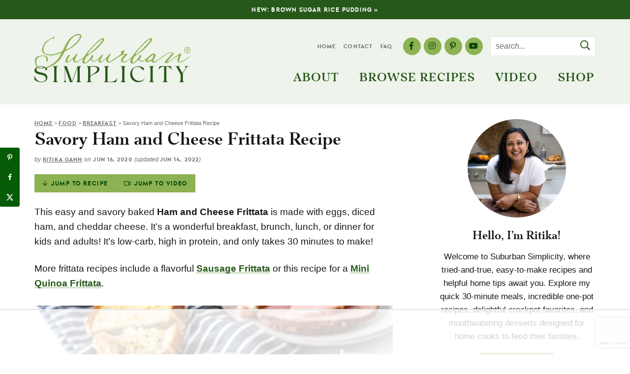

--- FILE ---
content_type: text/html
request_url: https://api.intentiq.com/profiles_engine/ProfilesEngineServlet?at=39&mi=10&dpi=936734067&pt=17&dpn=1&iiqidtype=2&iiqpcid=f5767ed0-4b2c-4df7-b506-7fc405d8527e&iiqpciddate=1768555488558&pcid=26c4efa9-e4e1-47b4-ba6e-73dccfa421c8&idtype=3&gdpr=0&japs=false&jaesc=0&jafc=0&jaensc=0&jsver=0.33&testGroup=A&source=pbjs&ABTestingConfigurationSource=group&abtg=A&vrref=https%3A%2F%2Fwww.suburbansimplicity.com
body_size: 53
content:
{"abPercentage":97,"adt":1,"ct":2,"isOptedOut":false,"data":{"eids":[]},"dbsaved":"false","ls":true,"cttl":86400000,"abTestUuid":"g_c892f8f4-541a-456a-8d5b-d4ab84c914a5","tc":9,"sid":2091481130}

--- FILE ---
content_type: text/html; charset=utf-8
request_url: https://www.google.com/recaptcha/api2/anchor?ar=1&k=6LdkIV0UAAAAABtNVAAP99TC6f_18LiETnPK6ziX&co=aHR0cHM6Ly93d3cuc3VidXJiYW5zaW1wbGljaXR5LmNvbTo0NDM.&hl=en&v=PoyoqOPhxBO7pBk68S4YbpHZ&size=invisible&anchor-ms=20000&execute-ms=30000&cb=lwe5ok946w
body_size: 48641
content:
<!DOCTYPE HTML><html dir="ltr" lang="en"><head><meta http-equiv="Content-Type" content="text/html; charset=UTF-8">
<meta http-equiv="X-UA-Compatible" content="IE=edge">
<title>reCAPTCHA</title>
<style type="text/css">
/* cyrillic-ext */
@font-face {
  font-family: 'Roboto';
  font-style: normal;
  font-weight: 400;
  font-stretch: 100%;
  src: url(//fonts.gstatic.com/s/roboto/v48/KFO7CnqEu92Fr1ME7kSn66aGLdTylUAMa3GUBHMdazTgWw.woff2) format('woff2');
  unicode-range: U+0460-052F, U+1C80-1C8A, U+20B4, U+2DE0-2DFF, U+A640-A69F, U+FE2E-FE2F;
}
/* cyrillic */
@font-face {
  font-family: 'Roboto';
  font-style: normal;
  font-weight: 400;
  font-stretch: 100%;
  src: url(//fonts.gstatic.com/s/roboto/v48/KFO7CnqEu92Fr1ME7kSn66aGLdTylUAMa3iUBHMdazTgWw.woff2) format('woff2');
  unicode-range: U+0301, U+0400-045F, U+0490-0491, U+04B0-04B1, U+2116;
}
/* greek-ext */
@font-face {
  font-family: 'Roboto';
  font-style: normal;
  font-weight: 400;
  font-stretch: 100%;
  src: url(//fonts.gstatic.com/s/roboto/v48/KFO7CnqEu92Fr1ME7kSn66aGLdTylUAMa3CUBHMdazTgWw.woff2) format('woff2');
  unicode-range: U+1F00-1FFF;
}
/* greek */
@font-face {
  font-family: 'Roboto';
  font-style: normal;
  font-weight: 400;
  font-stretch: 100%;
  src: url(//fonts.gstatic.com/s/roboto/v48/KFO7CnqEu92Fr1ME7kSn66aGLdTylUAMa3-UBHMdazTgWw.woff2) format('woff2');
  unicode-range: U+0370-0377, U+037A-037F, U+0384-038A, U+038C, U+038E-03A1, U+03A3-03FF;
}
/* math */
@font-face {
  font-family: 'Roboto';
  font-style: normal;
  font-weight: 400;
  font-stretch: 100%;
  src: url(//fonts.gstatic.com/s/roboto/v48/KFO7CnqEu92Fr1ME7kSn66aGLdTylUAMawCUBHMdazTgWw.woff2) format('woff2');
  unicode-range: U+0302-0303, U+0305, U+0307-0308, U+0310, U+0312, U+0315, U+031A, U+0326-0327, U+032C, U+032F-0330, U+0332-0333, U+0338, U+033A, U+0346, U+034D, U+0391-03A1, U+03A3-03A9, U+03B1-03C9, U+03D1, U+03D5-03D6, U+03F0-03F1, U+03F4-03F5, U+2016-2017, U+2034-2038, U+203C, U+2040, U+2043, U+2047, U+2050, U+2057, U+205F, U+2070-2071, U+2074-208E, U+2090-209C, U+20D0-20DC, U+20E1, U+20E5-20EF, U+2100-2112, U+2114-2115, U+2117-2121, U+2123-214F, U+2190, U+2192, U+2194-21AE, U+21B0-21E5, U+21F1-21F2, U+21F4-2211, U+2213-2214, U+2216-22FF, U+2308-230B, U+2310, U+2319, U+231C-2321, U+2336-237A, U+237C, U+2395, U+239B-23B7, U+23D0, U+23DC-23E1, U+2474-2475, U+25AF, U+25B3, U+25B7, U+25BD, U+25C1, U+25CA, U+25CC, U+25FB, U+266D-266F, U+27C0-27FF, U+2900-2AFF, U+2B0E-2B11, U+2B30-2B4C, U+2BFE, U+3030, U+FF5B, U+FF5D, U+1D400-1D7FF, U+1EE00-1EEFF;
}
/* symbols */
@font-face {
  font-family: 'Roboto';
  font-style: normal;
  font-weight: 400;
  font-stretch: 100%;
  src: url(//fonts.gstatic.com/s/roboto/v48/KFO7CnqEu92Fr1ME7kSn66aGLdTylUAMaxKUBHMdazTgWw.woff2) format('woff2');
  unicode-range: U+0001-000C, U+000E-001F, U+007F-009F, U+20DD-20E0, U+20E2-20E4, U+2150-218F, U+2190, U+2192, U+2194-2199, U+21AF, U+21E6-21F0, U+21F3, U+2218-2219, U+2299, U+22C4-22C6, U+2300-243F, U+2440-244A, U+2460-24FF, U+25A0-27BF, U+2800-28FF, U+2921-2922, U+2981, U+29BF, U+29EB, U+2B00-2BFF, U+4DC0-4DFF, U+FFF9-FFFB, U+10140-1018E, U+10190-1019C, U+101A0, U+101D0-101FD, U+102E0-102FB, U+10E60-10E7E, U+1D2C0-1D2D3, U+1D2E0-1D37F, U+1F000-1F0FF, U+1F100-1F1AD, U+1F1E6-1F1FF, U+1F30D-1F30F, U+1F315, U+1F31C, U+1F31E, U+1F320-1F32C, U+1F336, U+1F378, U+1F37D, U+1F382, U+1F393-1F39F, U+1F3A7-1F3A8, U+1F3AC-1F3AF, U+1F3C2, U+1F3C4-1F3C6, U+1F3CA-1F3CE, U+1F3D4-1F3E0, U+1F3ED, U+1F3F1-1F3F3, U+1F3F5-1F3F7, U+1F408, U+1F415, U+1F41F, U+1F426, U+1F43F, U+1F441-1F442, U+1F444, U+1F446-1F449, U+1F44C-1F44E, U+1F453, U+1F46A, U+1F47D, U+1F4A3, U+1F4B0, U+1F4B3, U+1F4B9, U+1F4BB, U+1F4BF, U+1F4C8-1F4CB, U+1F4D6, U+1F4DA, U+1F4DF, U+1F4E3-1F4E6, U+1F4EA-1F4ED, U+1F4F7, U+1F4F9-1F4FB, U+1F4FD-1F4FE, U+1F503, U+1F507-1F50B, U+1F50D, U+1F512-1F513, U+1F53E-1F54A, U+1F54F-1F5FA, U+1F610, U+1F650-1F67F, U+1F687, U+1F68D, U+1F691, U+1F694, U+1F698, U+1F6AD, U+1F6B2, U+1F6B9-1F6BA, U+1F6BC, U+1F6C6-1F6CF, U+1F6D3-1F6D7, U+1F6E0-1F6EA, U+1F6F0-1F6F3, U+1F6F7-1F6FC, U+1F700-1F7FF, U+1F800-1F80B, U+1F810-1F847, U+1F850-1F859, U+1F860-1F887, U+1F890-1F8AD, U+1F8B0-1F8BB, U+1F8C0-1F8C1, U+1F900-1F90B, U+1F93B, U+1F946, U+1F984, U+1F996, U+1F9E9, U+1FA00-1FA6F, U+1FA70-1FA7C, U+1FA80-1FA89, U+1FA8F-1FAC6, U+1FACE-1FADC, U+1FADF-1FAE9, U+1FAF0-1FAF8, U+1FB00-1FBFF;
}
/* vietnamese */
@font-face {
  font-family: 'Roboto';
  font-style: normal;
  font-weight: 400;
  font-stretch: 100%;
  src: url(//fonts.gstatic.com/s/roboto/v48/KFO7CnqEu92Fr1ME7kSn66aGLdTylUAMa3OUBHMdazTgWw.woff2) format('woff2');
  unicode-range: U+0102-0103, U+0110-0111, U+0128-0129, U+0168-0169, U+01A0-01A1, U+01AF-01B0, U+0300-0301, U+0303-0304, U+0308-0309, U+0323, U+0329, U+1EA0-1EF9, U+20AB;
}
/* latin-ext */
@font-face {
  font-family: 'Roboto';
  font-style: normal;
  font-weight: 400;
  font-stretch: 100%;
  src: url(//fonts.gstatic.com/s/roboto/v48/KFO7CnqEu92Fr1ME7kSn66aGLdTylUAMa3KUBHMdazTgWw.woff2) format('woff2');
  unicode-range: U+0100-02BA, U+02BD-02C5, U+02C7-02CC, U+02CE-02D7, U+02DD-02FF, U+0304, U+0308, U+0329, U+1D00-1DBF, U+1E00-1E9F, U+1EF2-1EFF, U+2020, U+20A0-20AB, U+20AD-20C0, U+2113, U+2C60-2C7F, U+A720-A7FF;
}
/* latin */
@font-face {
  font-family: 'Roboto';
  font-style: normal;
  font-weight: 400;
  font-stretch: 100%;
  src: url(//fonts.gstatic.com/s/roboto/v48/KFO7CnqEu92Fr1ME7kSn66aGLdTylUAMa3yUBHMdazQ.woff2) format('woff2');
  unicode-range: U+0000-00FF, U+0131, U+0152-0153, U+02BB-02BC, U+02C6, U+02DA, U+02DC, U+0304, U+0308, U+0329, U+2000-206F, U+20AC, U+2122, U+2191, U+2193, U+2212, U+2215, U+FEFF, U+FFFD;
}
/* cyrillic-ext */
@font-face {
  font-family: 'Roboto';
  font-style: normal;
  font-weight: 500;
  font-stretch: 100%;
  src: url(//fonts.gstatic.com/s/roboto/v48/KFO7CnqEu92Fr1ME7kSn66aGLdTylUAMa3GUBHMdazTgWw.woff2) format('woff2');
  unicode-range: U+0460-052F, U+1C80-1C8A, U+20B4, U+2DE0-2DFF, U+A640-A69F, U+FE2E-FE2F;
}
/* cyrillic */
@font-face {
  font-family: 'Roboto';
  font-style: normal;
  font-weight: 500;
  font-stretch: 100%;
  src: url(//fonts.gstatic.com/s/roboto/v48/KFO7CnqEu92Fr1ME7kSn66aGLdTylUAMa3iUBHMdazTgWw.woff2) format('woff2');
  unicode-range: U+0301, U+0400-045F, U+0490-0491, U+04B0-04B1, U+2116;
}
/* greek-ext */
@font-face {
  font-family: 'Roboto';
  font-style: normal;
  font-weight: 500;
  font-stretch: 100%;
  src: url(//fonts.gstatic.com/s/roboto/v48/KFO7CnqEu92Fr1ME7kSn66aGLdTylUAMa3CUBHMdazTgWw.woff2) format('woff2');
  unicode-range: U+1F00-1FFF;
}
/* greek */
@font-face {
  font-family: 'Roboto';
  font-style: normal;
  font-weight: 500;
  font-stretch: 100%;
  src: url(//fonts.gstatic.com/s/roboto/v48/KFO7CnqEu92Fr1ME7kSn66aGLdTylUAMa3-UBHMdazTgWw.woff2) format('woff2');
  unicode-range: U+0370-0377, U+037A-037F, U+0384-038A, U+038C, U+038E-03A1, U+03A3-03FF;
}
/* math */
@font-face {
  font-family: 'Roboto';
  font-style: normal;
  font-weight: 500;
  font-stretch: 100%;
  src: url(//fonts.gstatic.com/s/roboto/v48/KFO7CnqEu92Fr1ME7kSn66aGLdTylUAMawCUBHMdazTgWw.woff2) format('woff2');
  unicode-range: U+0302-0303, U+0305, U+0307-0308, U+0310, U+0312, U+0315, U+031A, U+0326-0327, U+032C, U+032F-0330, U+0332-0333, U+0338, U+033A, U+0346, U+034D, U+0391-03A1, U+03A3-03A9, U+03B1-03C9, U+03D1, U+03D5-03D6, U+03F0-03F1, U+03F4-03F5, U+2016-2017, U+2034-2038, U+203C, U+2040, U+2043, U+2047, U+2050, U+2057, U+205F, U+2070-2071, U+2074-208E, U+2090-209C, U+20D0-20DC, U+20E1, U+20E5-20EF, U+2100-2112, U+2114-2115, U+2117-2121, U+2123-214F, U+2190, U+2192, U+2194-21AE, U+21B0-21E5, U+21F1-21F2, U+21F4-2211, U+2213-2214, U+2216-22FF, U+2308-230B, U+2310, U+2319, U+231C-2321, U+2336-237A, U+237C, U+2395, U+239B-23B7, U+23D0, U+23DC-23E1, U+2474-2475, U+25AF, U+25B3, U+25B7, U+25BD, U+25C1, U+25CA, U+25CC, U+25FB, U+266D-266F, U+27C0-27FF, U+2900-2AFF, U+2B0E-2B11, U+2B30-2B4C, U+2BFE, U+3030, U+FF5B, U+FF5D, U+1D400-1D7FF, U+1EE00-1EEFF;
}
/* symbols */
@font-face {
  font-family: 'Roboto';
  font-style: normal;
  font-weight: 500;
  font-stretch: 100%;
  src: url(//fonts.gstatic.com/s/roboto/v48/KFO7CnqEu92Fr1ME7kSn66aGLdTylUAMaxKUBHMdazTgWw.woff2) format('woff2');
  unicode-range: U+0001-000C, U+000E-001F, U+007F-009F, U+20DD-20E0, U+20E2-20E4, U+2150-218F, U+2190, U+2192, U+2194-2199, U+21AF, U+21E6-21F0, U+21F3, U+2218-2219, U+2299, U+22C4-22C6, U+2300-243F, U+2440-244A, U+2460-24FF, U+25A0-27BF, U+2800-28FF, U+2921-2922, U+2981, U+29BF, U+29EB, U+2B00-2BFF, U+4DC0-4DFF, U+FFF9-FFFB, U+10140-1018E, U+10190-1019C, U+101A0, U+101D0-101FD, U+102E0-102FB, U+10E60-10E7E, U+1D2C0-1D2D3, U+1D2E0-1D37F, U+1F000-1F0FF, U+1F100-1F1AD, U+1F1E6-1F1FF, U+1F30D-1F30F, U+1F315, U+1F31C, U+1F31E, U+1F320-1F32C, U+1F336, U+1F378, U+1F37D, U+1F382, U+1F393-1F39F, U+1F3A7-1F3A8, U+1F3AC-1F3AF, U+1F3C2, U+1F3C4-1F3C6, U+1F3CA-1F3CE, U+1F3D4-1F3E0, U+1F3ED, U+1F3F1-1F3F3, U+1F3F5-1F3F7, U+1F408, U+1F415, U+1F41F, U+1F426, U+1F43F, U+1F441-1F442, U+1F444, U+1F446-1F449, U+1F44C-1F44E, U+1F453, U+1F46A, U+1F47D, U+1F4A3, U+1F4B0, U+1F4B3, U+1F4B9, U+1F4BB, U+1F4BF, U+1F4C8-1F4CB, U+1F4D6, U+1F4DA, U+1F4DF, U+1F4E3-1F4E6, U+1F4EA-1F4ED, U+1F4F7, U+1F4F9-1F4FB, U+1F4FD-1F4FE, U+1F503, U+1F507-1F50B, U+1F50D, U+1F512-1F513, U+1F53E-1F54A, U+1F54F-1F5FA, U+1F610, U+1F650-1F67F, U+1F687, U+1F68D, U+1F691, U+1F694, U+1F698, U+1F6AD, U+1F6B2, U+1F6B9-1F6BA, U+1F6BC, U+1F6C6-1F6CF, U+1F6D3-1F6D7, U+1F6E0-1F6EA, U+1F6F0-1F6F3, U+1F6F7-1F6FC, U+1F700-1F7FF, U+1F800-1F80B, U+1F810-1F847, U+1F850-1F859, U+1F860-1F887, U+1F890-1F8AD, U+1F8B0-1F8BB, U+1F8C0-1F8C1, U+1F900-1F90B, U+1F93B, U+1F946, U+1F984, U+1F996, U+1F9E9, U+1FA00-1FA6F, U+1FA70-1FA7C, U+1FA80-1FA89, U+1FA8F-1FAC6, U+1FACE-1FADC, U+1FADF-1FAE9, U+1FAF0-1FAF8, U+1FB00-1FBFF;
}
/* vietnamese */
@font-face {
  font-family: 'Roboto';
  font-style: normal;
  font-weight: 500;
  font-stretch: 100%;
  src: url(//fonts.gstatic.com/s/roboto/v48/KFO7CnqEu92Fr1ME7kSn66aGLdTylUAMa3OUBHMdazTgWw.woff2) format('woff2');
  unicode-range: U+0102-0103, U+0110-0111, U+0128-0129, U+0168-0169, U+01A0-01A1, U+01AF-01B0, U+0300-0301, U+0303-0304, U+0308-0309, U+0323, U+0329, U+1EA0-1EF9, U+20AB;
}
/* latin-ext */
@font-face {
  font-family: 'Roboto';
  font-style: normal;
  font-weight: 500;
  font-stretch: 100%;
  src: url(//fonts.gstatic.com/s/roboto/v48/KFO7CnqEu92Fr1ME7kSn66aGLdTylUAMa3KUBHMdazTgWw.woff2) format('woff2');
  unicode-range: U+0100-02BA, U+02BD-02C5, U+02C7-02CC, U+02CE-02D7, U+02DD-02FF, U+0304, U+0308, U+0329, U+1D00-1DBF, U+1E00-1E9F, U+1EF2-1EFF, U+2020, U+20A0-20AB, U+20AD-20C0, U+2113, U+2C60-2C7F, U+A720-A7FF;
}
/* latin */
@font-face {
  font-family: 'Roboto';
  font-style: normal;
  font-weight: 500;
  font-stretch: 100%;
  src: url(//fonts.gstatic.com/s/roboto/v48/KFO7CnqEu92Fr1ME7kSn66aGLdTylUAMa3yUBHMdazQ.woff2) format('woff2');
  unicode-range: U+0000-00FF, U+0131, U+0152-0153, U+02BB-02BC, U+02C6, U+02DA, U+02DC, U+0304, U+0308, U+0329, U+2000-206F, U+20AC, U+2122, U+2191, U+2193, U+2212, U+2215, U+FEFF, U+FFFD;
}
/* cyrillic-ext */
@font-face {
  font-family: 'Roboto';
  font-style: normal;
  font-weight: 900;
  font-stretch: 100%;
  src: url(//fonts.gstatic.com/s/roboto/v48/KFO7CnqEu92Fr1ME7kSn66aGLdTylUAMa3GUBHMdazTgWw.woff2) format('woff2');
  unicode-range: U+0460-052F, U+1C80-1C8A, U+20B4, U+2DE0-2DFF, U+A640-A69F, U+FE2E-FE2F;
}
/* cyrillic */
@font-face {
  font-family: 'Roboto';
  font-style: normal;
  font-weight: 900;
  font-stretch: 100%;
  src: url(//fonts.gstatic.com/s/roboto/v48/KFO7CnqEu92Fr1ME7kSn66aGLdTylUAMa3iUBHMdazTgWw.woff2) format('woff2');
  unicode-range: U+0301, U+0400-045F, U+0490-0491, U+04B0-04B1, U+2116;
}
/* greek-ext */
@font-face {
  font-family: 'Roboto';
  font-style: normal;
  font-weight: 900;
  font-stretch: 100%;
  src: url(//fonts.gstatic.com/s/roboto/v48/KFO7CnqEu92Fr1ME7kSn66aGLdTylUAMa3CUBHMdazTgWw.woff2) format('woff2');
  unicode-range: U+1F00-1FFF;
}
/* greek */
@font-face {
  font-family: 'Roboto';
  font-style: normal;
  font-weight: 900;
  font-stretch: 100%;
  src: url(//fonts.gstatic.com/s/roboto/v48/KFO7CnqEu92Fr1ME7kSn66aGLdTylUAMa3-UBHMdazTgWw.woff2) format('woff2');
  unicode-range: U+0370-0377, U+037A-037F, U+0384-038A, U+038C, U+038E-03A1, U+03A3-03FF;
}
/* math */
@font-face {
  font-family: 'Roboto';
  font-style: normal;
  font-weight: 900;
  font-stretch: 100%;
  src: url(//fonts.gstatic.com/s/roboto/v48/KFO7CnqEu92Fr1ME7kSn66aGLdTylUAMawCUBHMdazTgWw.woff2) format('woff2');
  unicode-range: U+0302-0303, U+0305, U+0307-0308, U+0310, U+0312, U+0315, U+031A, U+0326-0327, U+032C, U+032F-0330, U+0332-0333, U+0338, U+033A, U+0346, U+034D, U+0391-03A1, U+03A3-03A9, U+03B1-03C9, U+03D1, U+03D5-03D6, U+03F0-03F1, U+03F4-03F5, U+2016-2017, U+2034-2038, U+203C, U+2040, U+2043, U+2047, U+2050, U+2057, U+205F, U+2070-2071, U+2074-208E, U+2090-209C, U+20D0-20DC, U+20E1, U+20E5-20EF, U+2100-2112, U+2114-2115, U+2117-2121, U+2123-214F, U+2190, U+2192, U+2194-21AE, U+21B0-21E5, U+21F1-21F2, U+21F4-2211, U+2213-2214, U+2216-22FF, U+2308-230B, U+2310, U+2319, U+231C-2321, U+2336-237A, U+237C, U+2395, U+239B-23B7, U+23D0, U+23DC-23E1, U+2474-2475, U+25AF, U+25B3, U+25B7, U+25BD, U+25C1, U+25CA, U+25CC, U+25FB, U+266D-266F, U+27C0-27FF, U+2900-2AFF, U+2B0E-2B11, U+2B30-2B4C, U+2BFE, U+3030, U+FF5B, U+FF5D, U+1D400-1D7FF, U+1EE00-1EEFF;
}
/* symbols */
@font-face {
  font-family: 'Roboto';
  font-style: normal;
  font-weight: 900;
  font-stretch: 100%;
  src: url(//fonts.gstatic.com/s/roboto/v48/KFO7CnqEu92Fr1ME7kSn66aGLdTylUAMaxKUBHMdazTgWw.woff2) format('woff2');
  unicode-range: U+0001-000C, U+000E-001F, U+007F-009F, U+20DD-20E0, U+20E2-20E4, U+2150-218F, U+2190, U+2192, U+2194-2199, U+21AF, U+21E6-21F0, U+21F3, U+2218-2219, U+2299, U+22C4-22C6, U+2300-243F, U+2440-244A, U+2460-24FF, U+25A0-27BF, U+2800-28FF, U+2921-2922, U+2981, U+29BF, U+29EB, U+2B00-2BFF, U+4DC0-4DFF, U+FFF9-FFFB, U+10140-1018E, U+10190-1019C, U+101A0, U+101D0-101FD, U+102E0-102FB, U+10E60-10E7E, U+1D2C0-1D2D3, U+1D2E0-1D37F, U+1F000-1F0FF, U+1F100-1F1AD, U+1F1E6-1F1FF, U+1F30D-1F30F, U+1F315, U+1F31C, U+1F31E, U+1F320-1F32C, U+1F336, U+1F378, U+1F37D, U+1F382, U+1F393-1F39F, U+1F3A7-1F3A8, U+1F3AC-1F3AF, U+1F3C2, U+1F3C4-1F3C6, U+1F3CA-1F3CE, U+1F3D4-1F3E0, U+1F3ED, U+1F3F1-1F3F3, U+1F3F5-1F3F7, U+1F408, U+1F415, U+1F41F, U+1F426, U+1F43F, U+1F441-1F442, U+1F444, U+1F446-1F449, U+1F44C-1F44E, U+1F453, U+1F46A, U+1F47D, U+1F4A3, U+1F4B0, U+1F4B3, U+1F4B9, U+1F4BB, U+1F4BF, U+1F4C8-1F4CB, U+1F4D6, U+1F4DA, U+1F4DF, U+1F4E3-1F4E6, U+1F4EA-1F4ED, U+1F4F7, U+1F4F9-1F4FB, U+1F4FD-1F4FE, U+1F503, U+1F507-1F50B, U+1F50D, U+1F512-1F513, U+1F53E-1F54A, U+1F54F-1F5FA, U+1F610, U+1F650-1F67F, U+1F687, U+1F68D, U+1F691, U+1F694, U+1F698, U+1F6AD, U+1F6B2, U+1F6B9-1F6BA, U+1F6BC, U+1F6C6-1F6CF, U+1F6D3-1F6D7, U+1F6E0-1F6EA, U+1F6F0-1F6F3, U+1F6F7-1F6FC, U+1F700-1F7FF, U+1F800-1F80B, U+1F810-1F847, U+1F850-1F859, U+1F860-1F887, U+1F890-1F8AD, U+1F8B0-1F8BB, U+1F8C0-1F8C1, U+1F900-1F90B, U+1F93B, U+1F946, U+1F984, U+1F996, U+1F9E9, U+1FA00-1FA6F, U+1FA70-1FA7C, U+1FA80-1FA89, U+1FA8F-1FAC6, U+1FACE-1FADC, U+1FADF-1FAE9, U+1FAF0-1FAF8, U+1FB00-1FBFF;
}
/* vietnamese */
@font-face {
  font-family: 'Roboto';
  font-style: normal;
  font-weight: 900;
  font-stretch: 100%;
  src: url(//fonts.gstatic.com/s/roboto/v48/KFO7CnqEu92Fr1ME7kSn66aGLdTylUAMa3OUBHMdazTgWw.woff2) format('woff2');
  unicode-range: U+0102-0103, U+0110-0111, U+0128-0129, U+0168-0169, U+01A0-01A1, U+01AF-01B0, U+0300-0301, U+0303-0304, U+0308-0309, U+0323, U+0329, U+1EA0-1EF9, U+20AB;
}
/* latin-ext */
@font-face {
  font-family: 'Roboto';
  font-style: normal;
  font-weight: 900;
  font-stretch: 100%;
  src: url(//fonts.gstatic.com/s/roboto/v48/KFO7CnqEu92Fr1ME7kSn66aGLdTylUAMa3KUBHMdazTgWw.woff2) format('woff2');
  unicode-range: U+0100-02BA, U+02BD-02C5, U+02C7-02CC, U+02CE-02D7, U+02DD-02FF, U+0304, U+0308, U+0329, U+1D00-1DBF, U+1E00-1E9F, U+1EF2-1EFF, U+2020, U+20A0-20AB, U+20AD-20C0, U+2113, U+2C60-2C7F, U+A720-A7FF;
}
/* latin */
@font-face {
  font-family: 'Roboto';
  font-style: normal;
  font-weight: 900;
  font-stretch: 100%;
  src: url(//fonts.gstatic.com/s/roboto/v48/KFO7CnqEu92Fr1ME7kSn66aGLdTylUAMa3yUBHMdazQ.woff2) format('woff2');
  unicode-range: U+0000-00FF, U+0131, U+0152-0153, U+02BB-02BC, U+02C6, U+02DA, U+02DC, U+0304, U+0308, U+0329, U+2000-206F, U+20AC, U+2122, U+2191, U+2193, U+2212, U+2215, U+FEFF, U+FFFD;
}

</style>
<link rel="stylesheet" type="text/css" href="https://www.gstatic.com/recaptcha/releases/PoyoqOPhxBO7pBk68S4YbpHZ/styles__ltr.css">
<script nonce="BDRN8vIJ6a2JyssYC0AgDA" type="text/javascript">window['__recaptcha_api'] = 'https://www.google.com/recaptcha/api2/';</script>
<script type="text/javascript" src="https://www.gstatic.com/recaptcha/releases/PoyoqOPhxBO7pBk68S4YbpHZ/recaptcha__en.js" nonce="BDRN8vIJ6a2JyssYC0AgDA">
      
    </script></head>
<body><div id="rc-anchor-alert" class="rc-anchor-alert"></div>
<input type="hidden" id="recaptcha-token" value="[base64]">
<script type="text/javascript" nonce="BDRN8vIJ6a2JyssYC0AgDA">
      recaptcha.anchor.Main.init("[\x22ainput\x22,[\x22bgdata\x22,\x22\x22,\[base64]/[base64]/[base64]/[base64]/cjw8ejpyPj4+eil9Y2F0Y2gobCl7dGhyb3cgbDt9fSxIPWZ1bmN0aW9uKHcsdCx6KXtpZih3PT0xOTR8fHc9PTIwOCl0LnZbd10/dC52W3ddLmNvbmNhdCh6KTp0LnZbd109b2Yoeix0KTtlbHNle2lmKHQuYkImJnchPTMxNylyZXR1cm47dz09NjZ8fHc9PTEyMnx8dz09NDcwfHx3PT00NHx8dz09NDE2fHx3PT0zOTd8fHc9PTQyMXx8dz09Njh8fHc9PTcwfHx3PT0xODQ/[base64]/[base64]/[base64]/bmV3IGRbVl0oSlswXSk6cD09Mj9uZXcgZFtWXShKWzBdLEpbMV0pOnA9PTM/bmV3IGRbVl0oSlswXSxKWzFdLEpbMl0pOnA9PTQ/[base64]/[base64]/[base64]/[base64]\x22,\[base64]\x22,\x22wqrCh13CsCIiSwl4wrwaFnUbwpbClsK1wrdYw7hDw6TDisK0wps2w5sSwp7DnQvCug3CusKYwqfDny/[base64]/[base64]/[base64]/woDCq8Ohw57DjgJJw6DCmAnDisKwCFjCvjzDrwzCgARWFcK9Hn/[base64]/w5Nuwr3ClTbDlTMRw5vDvi/Cn8O+QhI+w41Uw4wHwqUqHcKwwrw/D8KrwqfCpsKFRMKqVxRDw6DCrcKbPBJCOG/CqMKPw6jCnijDgQzCrcKQNjbDj8ODw4rCuBIUTsOIwrAtb0kNcMOowp/[base64]/DgR3CicKhwoERf8Ojw5sTwoo2wrnDgMOLw4zDgcK3Y8O3KSQnIcKjGXE+YcKcw5DDszbCvcKJwqTCrcKFPgzCgCYAQMONGgvCosOIE8Ohe3vCn8OGYsO5KsKewrXDlFo1w6oDwq3DosOmwr5YTj/DtsOpw5oTEzlYw7pgAMKwPhDDmsOPd3FSw6nCi1Q3GsOkYmXCl8KLw5DDizfChnzCmMOLw6DCjGEhcMKbAkvCkXLCgcKCw69Uw63DjsOUwpQ0DXzDvDhHwpBEGMKgN1UsDsKFwoN5HsKswoXDo8KTNwHCsMO8w6PCpEDClsK/wozDhsOrwos8wrchF2R3wrHCl1BGL8KNw4HDjMOsQcOYwo/DnsKKwr9ITQ5iEcK4GsK9woMTLsOTMMOPEMOXw47DulTDmHLDpcKwwr/[base64]/DuMOubBNPwoNjOGbCg8OSJsO/wq3Dm8O6w4TDqAAGw6nCp8KbwoQ+w4rChxDCr8OowprCpMKdwoEtNxDCllVYdcOIT8K2W8KsMMOYUcOdw6ZsNg3DgMKUesOwTAtCKcKpw4o+w4/Cg8KcwpsQw5nDl8Olw5nDq2FZZQNnZhhgBx3DucOdw7bCosOaUgBiFyHCtsKQDHpzw4tzfE5tw5YBYx14IMKjw6HChDIfXcOAU8OzZMKWw55/w63DiyhWw67DgMODTMKqNsKqJcOMwrICaS/CtV/[base64]/[base64]/DkcKywrsFwrQ9dmDChXDCicKEODxuECImcHzCm8KnwqwEw47CssK9w54vGQkmNks4TMOmXMOCw7oqbsKwwrsGwqB6w6zDnhjDnDjClsOkZXwjw7/CgwJ6w7XDusKVw7M6w49XS8KewpxzVcKrw4QQwonDuMOIS8ONw5DDoMKXH8K4VMKlTsOaMCjCtBHDuQdTw6PCkmxWHXXCiMOgF8OHw7dPwpsYTsOBwq/[base64]/DjcK4w63CmcKhQcOZZ1xFw7pEwpIIw7EXwoY+woXDniHCu1bCjMOvw5NpLmxPwqTDlcKeScOlRkxnwrEcOV0JQ8OHPzkTScOyCsO7worDtcK3Xm/Cm8KKHhR4DVBsw57CuhfDtFzDrHwkM8KtWCHCgEFnc8K1GMOOQcOLw6zDn8KHFnFcw4bCtMOQwooYZDZAfl7ChSA4w7HCpMKeGVbDln95Oz/Dl3HCncKjEQBSN23DsGZIw7JUwprCgMKewqfCvVXCvsOFLMOkw6rCjEQgwr/Ci3vDp0QLc1bDvC1WwpMcWsOdw6Mzw5hawpo/w4Yaw4tPDMKBw60Qw7LDlzY+HQbDjsKcAcOaEsOEwoo7OMOyfQXCvV0qwp3CkTTCt2hrwrVhw4M6X0RoNF/DmXDDn8KLLsOmQjHDncK0w7NqHwBew4TCgMKvBX/CkDtOwqnDkcKUwpbDkcKBT8KSIGBHWlVAwrwOw6F5w45Iw5XDs0zDggzDoFJzw4/[base64]/axM+B0vDhSRlwok+Wl0NbQMRw7sQwp3DrzFhdsOARxTDoX7ClnPDkMKMdsOhw6dRQyY9wrkUeHsQYMOHf3UGwrnDrRVDwrxbR8KVKj4uDcKTwqHDjcOZwonDj8OTacKLw4oGQMK7w6nDk8OFwq/DtVwkcgPDt2clwpDCk2XDiTcqwpk3EcOgwqbDi8OPw4nChcOwGH3DnAcgw6fDscO4KMOow7UIw5nDgUPDhX/DjVvCr1hGUcKPTwTDhnIxw5fDgSIzwrB/wpo3MV3DmMOTDMKbYMKKVsORUcKCX8OZGgBxIcKNRcO9F1wUw7fCgCjCg3bChibCukXDnydIw5IvGsO4HmYvwr3DiS5hKFXCsB0cwrDDlWfDpsKtw7zDoWhJw4vDpSY1wpnCrMOywr7CtcKxEnPDg8KjKhlYwo8Uwqgawr/Dj0XCmhnDq0dRYcKdw54gScKtwo1zdn7DvcKRNABoccKjwojDpQXClhU6Ikpfw5vCm8O9Z8Omw6Jmwp5bwpsew4RsaMK6w7XDtMOrNxfDr8OhwqLDi8OMGmbCmMKYwo/CunbDjEXDocOESQZ4Z8KWw44Yw5vDrUHDvcObDcKwYi/DuGzCncKzM8OfM2gPw6c+c8OLwpQZNsO7HA8XwoTClsOvw6BTwrEyR0vDiGgKw77DrsKaw7fDuMKtw6t/[base64]/DoMKNDG/CicOvAkkiw5YoJm/CvcOSw4DCtcOVMlZJw5E/w4nDr3R8w6c6WGrChSBnw6rCnnPDhwXDksKOHy/DlsORwo3DuMKkw4cLby4xw68lC8OWTsOZG27DosKiwrXCisOOOMOWwpkDAsOiwq3CnsK2w7hMOsKPG8K7WB/CqcOrw648wq5nwrvDknzCscODw7XCgSnDvsKtwqTCo8K0FMOEZHZiw7DCpxAKfcKkwpfClMKPw4TCv8OaUcKvw7HChcKPI8O+w6vDjcKbw6HCsEATIWETw6nChA7CqmQmw4IFFRYEwosBZsOOw6wCwo/DksK/[base64]/CgMKwasKJXsOnwrBrwo4QwozDrQvChCjCssKqw4c4WG8vYMKNworDlQHDmMKgLm7DmnM/w4XCjcKDw5VGw6fCr8OMwr3CkiPDmGsYVmHCijlzV8OUYsKCw6NLS8KoRMK2BEcmw7HCqMObYBHCqsKjwrA5D2rDt8O0w4tywosyN8OwA8KLMhPCiFVqKMKPw7bDkUlyTMOzKsOww7UsGMOgwrxMNn4Pw7EWO3/CkcO4w5RCQybDn25pAkXCujtBL8KBw5DCvzNmw47DssKhwoc9IsKhwr/DnsOGCMKvw6HDmT3CjDUrIMOPw6gxw50AP8OwwqtMesKEw6LDh39cHWvDmT4WFGxyw6/DvE/CusK3wp3Dsyt4YMKjJwfDk3TCjwzCkgHDih/DocKaw5rDpjBSwooNAMOCwrTCoWzCpMOxc8OFw6nDtiQ7NnXDjMOYw6rDvEsTFXXDtsKUYMKPw7JowrTDo8KjRnfDl2PDvj/[base64]/CgG/[base64]/DsyrCoMKLfCFTJBJmwosSEV4jw6Ahw6Y6XcKZTsOawrdqTVXCiCnCrkfCsMOFwpVNcgsYwqnDq8KGacOhGcKfw5DCr8K5cggLIDLDomLCjMOnHcKdXMKoV3nCtMKVF8OzaMKBVMOWw7vCnXjDqXwnNcKfwqnCrETDjTkow7TDpMO/w4rDq8KjbB7DhMKxwoZwwoHCrsKOwofCq3HDvsK5wqPDlS3CqsKtwqbCo3LDn8KUMhLCtcKMwrbDqmDDmlXDtBsPw4R6EsOjUcOswq/CgCTCjMOnw4dVTcKiwo/[base64]/DjXlzwpjDt8Opw7xmw5nDnsKgTMOcXsOcw4LCncKXTioqKl3CjcO6PsOywoYvC8KoOmfDq8OgPsKOBDrDrG/CvsOyw7/[base64]/NlTDjE0DBsKKJ8Kzw5EuwqXDkMKUZlLClWQOw7MTwpDCs29ywq48wpAXCm/DqnRHelhMw57Dt8OrNMKLLwrCqsOdwoM6w7XDm8OIJMKkwrNlw74mPXQZwrR6PGnCiCzClivDinLDgX/Du2h7w5zChCXDsMOlw67Clw7ClsOUdS1Ywrtvw68mw4zDisOqdyNswoU7wqxEdcKeccOzQsKteUVsXMKZCjLDn8ObBcO3eR9+w4zDssKqw6/[base64]/acOQw644ZsKSw7XDjcOKw65AwqjDvljCuzNvRhMxCGUzJ8OKMlPCkDzDtMOgwr/DnsOxw4sHw63CrC5hwrpBwpLDg8ODTwkiR8KBesOxH8OxwqfDrMOow53Cu0XDhDZ9CsOSDcKVbsKFHsOtw4XChmg8wo3DkGgjwoAmwrMHw7LDhMKYw6HDiwzCqg3DkMKYPBfDqHzCrcOrEyNLw5d5woLCocO9w7kCLA/CqcOHAGx4FR0cL8OzwpddwqV4DWpaw7UCwp/[base64]/ChcOkMsOrwrzDr8ONwrrCucKtBjVZw5XDnibDuMK7w556ZMKtw41dT8OwG8OVLy3Ct8O3QMOzb8O5w4oRRMKAwp7DnGkmw4gWF2xhCsO2SAvColwoHsOCXcK7w5nDqSjCkGLDrmUSw7fCumYUwoXCvSd4EgnDtMOcw4U3w5IvFzHClEhLwrfDrUs/[base64]/[base64]/DoBVlwoIow4pScsKrwo1vK8OgT8KjwpVjw5cpfihXw6LDrRlzw4pqIcOuw5g+wqfDhl7CoCsDecOsw6x6wr1PbcOnwqDDkXbDngrDkMKOw4DDvWESHTdEw7XDqhkpw5XClBfCmAnDjk08wq5VeMKOw7wcwp5aw5k5HMK+w6jCv8Kgw5lKVh3CgcOCDz1fMcKdDsK/CA3DrcKgIcKvInN6b8K0GkbCgsKAwoHDm8OkL3XDp8KxwpXDjcKWOBAnwrXDu0vClXcAw6IiGsKHw70+w7kiAcKSwq3CtlnCjCwPwqzCgcKoHgfDpcOhw4UuD8K1OADDkVDDicKiw4LDhhrCr8K8fQzDqhTDh05sV8Kuw4FXw7Y2w5YTwp5hwpx/ZWNQPgF9W8KEwr/CjcKNVwnCuE7ClcKlw5d2w7vDlMKdIwDDolxNbsKafsOeCmjDqTQqY8OdEhfDrnrDtQhaw587b37DlwFew7I5aC/Dm1DDi8K1EQ/Dvn3CoUzDl8OfbnBRT3tlwpZhwqYOwpt2QzZbw5fCjMK2w7bDliMNwr0/[base64]/w7k5wqpPVDYiw6nDg8KHwoo0wrHCisKtXcOlwpESAMObwqdTMWTCm1Byw6pdw7Afw5EkwrfDtcOuZGHCknrDqj3DsCDDicKvwoLCkMOOasKNYMKESENjw4pOw4PCi3/DvsOYE8Ocw4lPw47DmiwxLzbDpDLCtw9Vwq/DmwYLAS3CpsKjUA9Aw5lWSsKfCXTCtDFNKMOew7RCw4jDu8KETRDDkMKOwrd0DsObSVHDpTwtwqNHw4ZxCm0KwpbDmMO6wpYcRmIlPgLCjMKmDcKfW8K5w4ZsNgEvwp0Ew7rCuhs2w6bDg8KeKsKSKcKnPsKKXlrDg3NzU27CvcKlwrNtF8K7w6/DpsK5MHPCixbDv8OEF8O9wqMKwobCn8OkwoHDmMKzWsOcw6nCuV4YV8KMwqTCnsOVK1bDk1Z4PMOKOmdpw73DjMOCfwTDuG54X8Kkwqt/WiVeZQbDl8KywrdbHcOGP1zDrn3Do8KMwp5Fwq4uworDuArDpVVpwqLCt8Kwwqx/[base64]/Dj8OPYMKkMAPCizHCnw8HW8Kgw7fDrMO7w7VJw7kfMMOPw51pPBTDpwFYM8OoAcKGXEkpw7x3dsOHcMKfw5fCvMK2wplTaB3CvsOfwqjChDHDii7DtMOmNMKhwr/[base64]/w7vDt2fDrsODw7vChiBkwpYAw4tCw6NMUE0NPcKow6MywrvDh8OQwrLDqsKreC/CjcK2OQ4+R8KpW8OxfMKfw5N9PsKJwqkXI1vDm8K+wq/DnUFcwojDoS7Dvl/CqxQ3e0k2wpTDqwrCpMKlBcO9w4UoJsKfGcKOwrbCpU1gaGoQBMK8wq1fwrd4wpNGw6LDmVnCkcKzw7YKw7LDmlsew7UsccOuF37CosKpw4/DglDDusO6woHDpBhjw586wokTwoVlwrEdBcO2OW3Com3Cn8OMHV/[base64]/a0ckw6rDvMOUw6FnBVfDjcKibMOHY8OIMsKfwrlADn0bw5F3w5PDh03DnsKUbcKWw4DDkcKJw53DvQZhLmZyw5McDcK/w6szBCPDtQXCg8OAw7XDm8Oow7rCscK5OXvDjMKgwp/DjlnCs8OgFXHCm8OEw7LDjV7Csz8Kwos3w5PDqMOUYmRaalvCtMOew7/[base64]/wr/Cp8O/bQh/w7PCgsORUcKWw4fDvB3Cq1bCjcKZw4XDqsOOLWTDgDzCkH3DjMO/[base64]/[base64]/w5jCpMOEwpptLXXClsKJE8O4w705wqzCrcKMD8O1E0N/wqc9Zld5w6rDm1PCvjjDiMKzw5AcA1XDkcKMAsOIwrx6OVPDt8KeLcKIw5HCnsOzXcODOmwVC8OqDTFIwp/CvMKIV8OPw4YQYsKaJks7ZnV6wplaRMKUw7rCuGjCqzrDhF8HwoLCkcKtw6vCuMOWGsKHSBE5w6dnw4E+V8Kzw7ldEAEzw7twY3E5bcKVw7nClsKyKsKPwprCsVfDkkDDo33CshZmbsKow6cNwqJIw7I/[base64]/QwESCS4jw706CsK2wqrDuD5DKkRuP8OWwqMXwp4fwozCmsOLw6BaF8O+bsOHRjTDtcOxw4xeWMKQdSNvYMKAChXDs3kZw5kyEcOJM8OEwqZKWD8rWsK3LlPDozlWACXCn1DDriFtVcK+w7DDqMK7K39JwqJkwrBuw5cIWS4Zw7ApwpbDoX/CncKJORcvM8OXKhsRwrYkOVE4CWI9ZhkJNsK6U8KMRMORBkPCnjLDtDFnwoQVSB07wrXDqsKlw5TDl8KvUHHDsl9kwpp/w4xieMKodmfDkH4jMcO2K8K7w57DssKCSF1TIMOBHEFkw7XCmgkoEUp8T254TWcxR8K/W8KuwooiKcOCLsOqAMKLIsOgH8OfHMKKMsOBw4QPwp0USMOOwplaSxA2InBCPMKVZTloN3Viw5/DpMK+wpM7w5dYwpJtwpBTEFQiSyDCl8OEw74xH0bDtMORRcO9wr7DncOtc8K5QhzCjUHCsQ0RwoPCoMOZXgnCgsOwdMK8wrN1w7XDpDxLwpILFj4Bw7/Dnz/[base64]/wpV8w7/DiGZhUsOgw6DDq8KmIMO1w4twwqR1wq9kw45vKTwqwobCqsOzC3fCghFZc8O9EsOBasKbw6gTJCXDgsOHw6TCn8K9w4DCnRzCsCnDrVzDoivChjLCn8KXwqXDp3/Cvk9dd8KJwobDrxbCsWXDvVkjw4g5wqXCt8K2w5/CsAh3S8Kxw4DDucK4JMKIw5zDrMOXw4LDgj4Ow5V1w7U0wqZhwo/CrxVAw6JpCXzDqsOKGxHCm0PDscO3JcOCw5d/w58dJcOIwp7Dm8OGAXzDqwkOA3/DqSFfwrAnwp7DnWsBMX3CjU46AMKnVG1uw55IHzBwwqTCksKtChRUwqNNw5pxw6oyCcOiVMOaw6rCo8KGwqjCjMO+w79IwprCnQJAwoTDvyPCt8KSFDDCjnTDkMKVKMKoC3QYw4Ysw61KdnXCgVlgwqwJwrpSW19VeMOvJ8KVQcK3QMKgwr9Jw43DjsO/FUfDkH9swpNSEsOlw5LCh1hLVnzDtx7DhkZNw4XChRA3VsOWPiPDnG7CrWdiYDnDvMO2w4JEacK+JsKiwpR2wr4bwoA9AH98wovDqsK/[base64]/wrbDrsKBw5w2aMOIwobCocOoXiTCnEbDpsKuw7oYwqkIw4QdI0jCiHB3w4keKBnCmMKzMsOeQHvClj4uIsO6wp49cVteNcOlw6TCoSIZwqjDmcKpw5XDosOxQA5mWMOPw7/CgsO1AyrCs8OkwrTCkgPCn8KvwrTCgsKjw694OBDDpMK7XcOTeAfCj8KKwrHCiSgPwrnDi10twprCtS8VwoDCosKFw7Jwwr49wpbDj8KfasOxwoLDqANiw5MTwptNwp/DhMO4wo1Kw7dhIMK9ITrDuwLDusOuw7FjwrkBw6I/[base64]/w69PwpPClcONecObRQTCq8OWw7dDw7/DtcKjd8OUw5PDicOFwrICw4zCgcORGlXDqk4xwo/Dj8OYZU48b8KCJ2XDsMKmwoRFw6jCg8OVw4BLwonDgFYIw6RLwrQ5w6gxQzzDk0nDoH3ChnDCk8OdTGLCkUwLRsK8SHnCqsKFw4gxLC99R1tyEMOow7DCmcOSMWjDqRANOmwDYl7CvSYEAyZiWhMIacOOGl3Dr8OlAMKDwq/Cg8KALDgFEDrDk8OjRcO9w53DkG/DhFvDtcOxwoLCsTF2OcOEwpvClDzDh0vCtMKvw4XDjMOmaBR9Im3Cr2hKQSFcfMOOwpjCjlxRQ0l7TAHCo8KrTcOpecOLPsK8f8OywrdcL1HDhcO+XgDDlcKWwoIiM8Oawo1UwpHCinVmwqjDrVcUMcO2VsOxZcONSH/CmXvDtQ8bwqrDnz3Cu3MJM3rDhcKpG8OCdnXDjER9O8K1wq9sCi3DtyJJw74Rw6XCj8OZwph6a07CsDPChgYjw6nDgm4mwpLDo3NnwozCtWV+w4/[base64]/Do8KqfsOpZcOoD0ZqeR0OwrIBw7Rgw5LDkUPChQYuEsOSaTXDrWkrSMOjw6DCgWdswrXCkkNjWkPCk1TDgS1qw6x5ScKYbDJ0w7gECA9hwoXCrlbDtcOxw58RBMOFGMO5PMKPw7sxK8Obw6/CtcOccMKow5XCssOJCW7DosKOw5cVOVjDoSrDuR9eGcKjaggMw4PDpj/CocOhJTbChWVGwpJ9w7TCm8KnwqfCksKBaRrCnFnCicK0w5TCpcKua8O7w55LwqPCiMKlcWkLY2EJK8KSw7bCn03Dr3LClxcKwpwawojCgMOCIcK1GlLDq0k5PMO/wo7Cph9UXHh+wq7ChRIkw6lWeT7Dmz7CvSJYAcKfwpLDmMKvw6JqJ1LDp8OewpvDiMOgFMO3XMOha8OgwpPDg1TDrhDCvsOnGsKiYx/ClwdnKMO+wpkWMsOawoMcM8Kww6pQwrJxPMOwwqDDs8KhCT4nw4DDhcO8GC/ChgbCrcOgMCXCmB5jC01ew43Cu1zDmB/[base64]/FR90EMKMwpbDlUbDjhvCkn/Ct1NqE8OXJcKPw60Ew5Urw6k2NR3CssO9bhHDssKCTMKMw7tew6g+D8Kuw5/CkMOew5HDjFDDs8ORw6nChcKUL2rCmH5qfMOVwrrCl8K6wp5UVCQhIkHCkmNbw5DClhkawo7ClsO/w6DDocO1w6nDgBDDuMOiw5XDjFTCmH/CpMKMCCl3wq9kTmjDucONw4jCqHnDi1rDosK+byVrwpg7w7wZQyYzUXUZcjEBUcKNHsOhJMKDwo/CtQ3CvMOVwrt0bwdvB2bCkG8IwrPCtMOCw5bCk1tZwoTDnAB2wpfChi1Sw5MRbcKIwoktPsKow5c6W2A1w7XDpXRYLEULesK/[base64]/CjSMff8Ocw4Avwr/ClXvClULCtTYQwpBwb3PCki7DqggbwoHDvsOSdC57w75iBmfCmsOzw6LCtgTDqhvDijHDocONwrgSw7Yww5HDs2/Ct8KIJcKVwpsUO3Vow7xIw6NqCg8KaMKDw4YBwp/DpTUcwo3Cq2bCq13ConI6wpDCp8K5wqjCmQMgwqlTw7xpScOmwqPCicKBwrvCv8K5anIHwrnCnMKHcznDl8OQw7EMw6zDiMKQw5NveG3Cj8OTMi/CosKCwp5iaDB7wqZQIsOfw6bCkMOOL0IvwpglacO/wrFRPiQEw5ppaUHDgsKEYEvDtm0rVcO7wqzCr8Ohw6nCt8Ogw79cw7rDisOywrhSw4nDtcO1wp/DpsOfdktkw7XDlcOmwpbCmgAAZzRmw4zCnsOkQUjCt0/[base64]/DryXDucOVw5PDuF/DscOtSB3DtABXwpM4w5tDwrnCvcKuwqsLHMKwZxnCqjLCpDPCmx7DhkYIw4HDkMKrGy0Jw54+Y8Opw5ESVsOffktHZsOxK8OeZsOwwqfCg2XCiW8xCsOWDRbCu8Klwq7Dr3Z+wr9gHsOjHMOPw6XCnwF/w5TDrlZ0w7PCtMKSwp/DvsK6wp3Cs0/DlgZew5fCjyHCn8KLAGo0w7vDicKfDlbCtsOew5s2TW7CuX/DusKRwrHCm1UDwqrCqDrCgsOVw5BOwrw0w6vDnDE9AMK5w5jDqXw/N8O8dMKjDRTDn8KUZBnCo8K6w68fwqkOOx/[base64]/Do8KXGU09ARbDncOwVDrCocKNwpIGw7HCvHxQw7x0w6jCvw/CnMOcwr/CtMOhH8KWJ8K2DMKBP8Klw60KbcOPwp3Ds1dJacKcP8KjbsOiJ8OtPFjClMOnw7t5RVzChX3CiMKUw5LDiCEdwq8Mwo/DiBjDnEtEwrfCvMONw7DDuGtAw5l5TsKkAcOFwrZhcsKjb00rw7LDnBnDvsKKw5MiHMKlICMaw5J1wokRCGHDnHIxw4w/w7xKw5bChHHCjVl9w7rDhS8lDnXCqXR4wqvCmkDDmVDDpsK3ZDYHwo7CrR7DjzXDn8O3w6fCv8K5w4lswoV+QjvCqUVYw6LCvsKPAsKPwrXCmsO5w6QsO8OjNsKcwoR8wp87CBEEeDfDtcKfw4/DpgfCiXzDvUnDk2cxUEQqMCrCm8KeRkAOw6rCpsKYwph6GMOowrNyeSTCvXcVw5bChMOXw7nDolUxcBDClXtawpcPccOgwpvCgzXDvMO5w4MjwrA8w49ow64AwpnCuMOTw73CrsOeD8O9w49Dw6PCqDlEU8OOGMKTw57DqsK6wpvDtsKXesKew7LCigF3wpBnwr5Sfi/[base64]/[base64]/XQLDvB7CkMOGR39XwpNrO23DlMKedMKnw5VVw6pew63Dv8KYw4oOwo/Cg8Odwq3CpXt6QSnCuMKTwqnDjGFmw5J3woTDikAhwprDolLCoMKSwrMhw7nDv8Kzwo5XRcKeCcKhwo7DvcOswpZqTk4Nw5dCw73Cqg/CogUmWRILMlTCksKHRsK1wrtnKsOKVsKDXjJVYMOLLRsDwqBJw7MlTsKtfsO/wqDCp1vCvSgEHsKjworDigQiTMKlDcOWb3clw7nDrcOaER/Cp8K/[base64]/[base64]/w4dVOsOAXsO0LkfCuG98F8K0WAnDh8OwBQ7CgMKDw7fDuMKhEsOAwqPDomjCo8OWw5XDojzDkkzCvsOGOMKRw5wZaQ1awpY8NBsHw5zClMOPw5HDk8Knw4PDsMK+woQMUMODw6/DlMO9w7wYEHDDmCUeMHEDwoUsw7BPwoPCo3bDgDwdSg7DncO3Z1TCjzXCtcKzE0TCksKdw6/DusK9I0lpIFdaG8K/w6QnFRvCvlxdwpfDhUZ1w6QuwoXDqMO1AMO4w4PDj8K2AXvCosOLBcK4wpdPwoTDu8KmMEnDhEMcw6rDrWBYTMOjYUF0w6zCmcOVwo/DisKOLSzCoAwrMsOEXsKfQsOjw6ZJKCLDuMOtw5rDoMOfwpXCk8K/wrEBFMK6worDn8OsWATCusKFI8KLw4lgwoXCksKowrApKcOsa8KfwpA2wrjCvMKCbFXDvMKdw5zCvikrwoRCR8KwwqoyRjHDisOJPUIdw6LCp3RYwrXDpnLCnzjDiDzCjHp8wp/[base64]/DlsOYwrc5PlXDl8K1I8OTLlzCr3zDucOwTk1oJzbDocK7wqYLw58UNcK+CcOgwqrCjMKrZgEUw6NtfsOPWcKuw5nCgEh+HcKLwpxFSw4mIMO5w5DDn2/DhMOCwrnDisKCw7DCosK8G8KaRBYweE7DqcK+w78Xb8Oew4/[base64]/[base64]/DvcKia8OEHsONB2MSw5Zww7LCisKQw5nChsKyBcOMwr8bwowCY8OWwpnCl3lFZ8O4MMKwwoxsKUnDhV/[base64]/Dt2bDvgXCosONw4Avdk/CuUZkB8K8wrsvwpfDi8KqwpYjw4M3KMOaMsKcwrsaAsOBwp7DpMK8w5dfwoJHw69sw4VECsKqw4FCDSTDsEA/w4rCtzLCgMOJw5ZoNEPDvzNqw705w6AzfMKSXcOAw754w6tqwqsJwrNuIBHDmQLCrnzDuUstw5/[base64]/Dk2LDkVLDiMKuw7pCB0HCqUzCrsKoP8O/[base64]/[base64]/S8O5wofCicOrwqpnLMKUaDcdwpUbw5bCr2fDvMKCwoJowrzDsMOOPsK8GsOLUg9XwpMPCyzDicK9Ikhpw5bChcKOYMORfQvCoVrCuDwudcKDE8O/[base64]/ChXjDvz/Ci8K8UTjCiMKfJMOpwqnCoHDDtcKIw4B5cMK6w7M9A8OCecKLwqATacKgwrDDjcOsdBDCtjXDkVAwwqcgflF8CTvDrnHCl8O2AGVlw4gXwrVfwrHDoMK2w7kPHMOCw555wqY/[base64]/DrwVyDWTDocOowp88w5ZewrHDn3/DqMO2PMO/w795a8OyLMO3wqPDs28LZ8ObXUXDuTzDsytvccOjw6vDsGd2eMKHwrhdKcOAch3CvsKFYMKmTsO+DhfCoMOjJsOUNH9KRFPDmsKeA8OBwpVpIUNEw64/YcKJw6HDi8OoFsKlwoJFa13DimTChEl1DsKqM8O1w6/DrDnDhsKUEMOSKD3CvMKMA2VJbWHCo3LCjMOMwrHCtA3Dt2w8w6EvITAbIGZ0T8KRwqfDlAHCrAjCqcOQwrYFw51ow5Q6OMKVScOFwr54CD8XaQrDtEtGOsOUwpBtwofCocOmEMK9wqPCmcORwqHCucOZBcKZwpN+U8KWwoPChcOiwpDDlMO/w7g8OMOdacOow5HClsKZw7V3w4/DlsOPRkkREUIFw4oqEyExw5g4wqo5Gi7DgcKIw7xawqdnaAbCg8O2aQbCpxwkwqzDmcK8VXHCvnkswoTCpsKswpnDuMORwrQ2wosOOk4FdMOhw7XDm0nClzZyACvCu8OII8O+wrzDtsOzw5nCpsKowpXCkRZ/w5xDRcK9F8O4w7vDnj0dwoMjEcO3OcO+wozDgMOuw5l1AcKlwrcKLcKEeCRgw67CiMK+wonDug1kem9lEMKbwobDlWFUwqQye8OTwohCasK+w7HDj0ZJwowdwqp1w5ogwp/CiXHDnsOnGx3CoBzDs8ODShnCucKKQ0DCgcOCeB0Aw6/CiVLDh8O8bsKNXzXCssKlw5vDkMKiw5/DoXg5Ll1AaMOxEFNHw6Y+J8OZw4B6cm5Nw73CiycfHxp/w4vDkMORSMKhwrdqw6cswoAJwofDmGxFFCtZDiVxHEfCrcOuAQsiJRbDjETDiQfDrsKKIXtsAEAlQ8K/woLChnpXI1ocw73CpcOGEsOWw6dOQsO6M34xPVTDpsKOJC7CrRs3SMOiw5/CscKsHMKuFMOKMyHDl8OewpfDthTDnEB9a8KNwqvDvcORw5Vbw6xEw57CnGHCjTFLKMOnwqvCtMKkCzp+UsKww4pfwoDDtFDCrcKNHlsew7Yfwq1+b8KlURgSWMK5SMODw7HCsyVGwosCwovCkGw2woIBw5/CvMKDIsKywq7DsglmwrEUFjEjw5jDhsK5w6TCisKWXFXCuX7CksKBbSQdGkTDpMKiD8OJVxtKOwc0GWXDncOdAnUuDE5FwofDpj3DqsKMw5paw7jDpUYlwpYmwoBteX/[base64]/C8KMZWzDgcOcWzAJfCIiecOub3gSw7x0BsKsw6Bdwo/Cl2I2w67Ck8OVw5PCt8KSTsOYKwE0JUkOe3nCvMOqHkZYLMOldljCjMK2w5fDgFE+w6rCvMOlQCcgwrMdMsKJcMKAQSjCusK/wqAuH1zDh8OUbMK1w5M/wonDhRbCvD7DkQBfw6cCwqPDlMOSwpg/BkzDu8OPwqPDqRR/w4TDpMKKAsKGwofDvxLDlMK6wqbCrcKjwrnDqMOzwrbDlXHDs8O0wqVEYjhDwpbCqMOOw7DDuQM6JxHCm2Rcb8KUAsODwo/Dt8KDwqgEwqV9AcO4TS/CmAfDs1nCicKrGMOpw7NHFMO+SMOGwoXDrMOUMsO9GMKzw6bCphkTBsKwMAHCrkHCrGPDtV13w7YxBAnCosK4w5XCvsKAIsKjX8KlPcKKYcKjLHFFwpQEWVYUwrTCo8OBJR7DrMK/E8OKwog1wrM8WsOOwoXDk8K4OcO5EwrDiMKJKR5LRW/[base64]/DtMKMwpZfAkXDiXPDrFvDucK0wonDnMO9w6tlBUjCryjCunFnBsKrwoXCtS3DolvDrGVFH8KzwoQmNnsOE8K2w4QLw5jCmMKTw4JKw6DCkRckwrjCiirCkcKXw6tuMknCjxfDv0HDoiTDrcObw4MMw6fCkiFjIMKnMB3Dik0uBRzCjAXDg8OGw5/DpMOnw4/DqinCpH0dAsO/wojChsKrasKww4cxwoTDrcKhwrgKwowUw6hKNcO/wq5rd8OZwrAaw5BmfsO0w4xnw5vCimhXwpnDtcKLaHLCqRZLGTrCosOXTcOSw7/Cs8OqwpM/HHHDtsO4w4LCjcOmVcKYKlbCl1lLw71Ow6/ClsKNwqbCi8KVVcKWw4tdwpgtwqnCjsOFVW9PXVFww5V4wo4iw7LDusKgw7jClQbDr2/DrcKkUwHCl8KWWsOFYsKtHsKaYz/Dg8O9w5EMwrjDljJLHS3DhsKqw5wjDsKFQEPDkC/[base64]/[base64]/w61Cd0bDk2ZleFvDp8OMwrzCviPCmTfCoGrCiMOIOAtbQcKKcgFhw4kYwr3DoMO7N8KHcMKDHSAUwobCpHUvB8Knw7LCpMKrEMOIw47Dk8Ofa3MgHsKFLMOAwrHCrG/ClcKubXbCg8OkV3rDncOORBYZw4pcwo0MwrPCvnPDqcOTw783SMOJKMO1HsKeWcOvYMO7esKnK8KrwqoUwqofw4cYwq57BcKeY3zDrcK5ZgZlczUiX8OUOMKuQsK3wpkSHVzChCzDqQDCgsK9woZyaxnCr8KtwrTCn8KXwrDCs8O4wqR3ZMK/Z08XwpfCkcOfRDvCrBtJTMKsAUHDp8KfwoRPSMK5wq9Jw6XDgsOrPRU3w4rCkcO/PQAZw6vDiSLDqFPDqcO7JMOjPSU9w4TDvxjDghPDhBR+w4x9NsOGwrXDuA1iwoxhwqoDS8O0wr0rHnnDkyPDscOlwosHLcOKw5FYw6Vgw7pGw7ZLw6AXw4LCkcKkOljClF9+w7ctwo/DkF7DlFR3w4BcwoZRw7IgwpzDjzc7U8KacMOdw4XDusOPw4ViwrnDu8OFwpHDmFk1wp0Ow5nDrjzClE/DiETCiifCkcKow53DnMOdWVJ2wqx0w7rDrhHCvMKiwrzCjx1WIHfDmsOKfi0NDsKKRQQwwojCuDTCt8K/SSjDvsOzdsOnw5LDhMK8w7nDl8Kcw6jCunR4w7gqA8KxwpQ7wpZ4wozDoQjDgMOCUj/Cq8ONVirDgsOKanZVJsOtZMKzwqfCs8Otw77Du0EVD1TDo8KIw619wrPDuhnCusKWw4/Dp8O3wrc6w5rCvcKMTzzCigBGN2LCuXNowolUPHDDlQ3Cj8KINBfCq8KPwqQjDxEEIMKNcMOKw7bCjMK8w7DCoRAnEhLCicO9JcKYw5JZZ0/DncKbwq7DpC4xQCXCs8OscMK4wr3CgwVRwrNAwqDCvsOKTMOzw43CqXjCiCMrw6HDgB9dwoTChsK6wr/CrsKnGMO6wpzCgmrCqkTCmk9Hw4PDnmzClsKUGXM0QcOhw4bDoQh5IQPDpMOIKsK2wpnCiCTCr8OjGcOwIUQWbsOBCMKjUS0jHcOUd8OAw4LCpMKCwqTDshEfw49xw5rDocOADsKAU8K6M8OBJMOlfMK+w4LDvX7CilvDq3A/PMKMw4zDgsOVwqXDv8KNZ8OhwofCvWMNNAzCtAzDqSRxJsKiw4XCrgXDiWU0OcK2wqM6wos1VCfChQgxb8KTw57CtsK/[base64]/[base64]/DjhbCnGDCqgbDn17DnlXCpsKnwoVIbcOReWVWKcKsDsKeERZDeR/CoyLCtcOhw7zCjHVxwrk2TSA9w7UOwpZ6wpDCmG7CsW1ew5Euf2/[base64]/DoMOFw5rDvcK1wq8YACvCmcOFPFYlc8KBwqgyw6Uwwo3CilYWw6E5w47CkSwGDSJBUCPCs8KzTsOmYiwQwqJjY8Oaw5UBEcKEwqhow7HDg2IZWsKHF1FTOMObMm3Cs2/Cv8OPTgjDrgo9w6xIXAFCw7nCkTbDr1RITRM2w5fDoGhNwpldw5Jew65mfsK+w6/DqiPDqsOLw5/Ds8OZw6hKIsKHw60rw7A3woYnZcOWDcOPw6XDu8KRw7PDgjLCjsORwoDDlMOjwroBS1IywqTDnFHDhcKdZF94eMOAfAhSw4DDo8O3w4fCjm1Zwpw+w4NtwpbCucKrB0sPw4PDisOresKDw4xOIHDCrcOwDxITw7VZbcK/wqLDgx7Co0nDn8OgPUjCqsOdw4fDoMOmYDXDjMOIw5dfO0rDmMKBw4lywoLDkApkdCXDgXDCn8OUciHCrMKKK1QkPMO3csKAK8Oewrgrw7LCghUpJsKQBcOLD8KeBsORWz/Cs3rCn0/[base64]/[base64]\x22],null,[\x22conf\x22,null,\x226LdkIV0UAAAAABtNVAAP99TC6f_18LiETnPK6ziX\x22,0,null,null,null,0,[21,125,63,73,95,87,41,43,42,83,102,105,109,121],[1017145,942],0,null,null,null,null,0,null,0,null,700,1,null,0,\[base64]/76lBhnEnQkZnOKMAhk\\u003d\x22,0,0,null,null,1,null,0,1,null,null,null,0],\x22https://www.suburbansimplicity.com:443\x22,null,[3,1,1],null,null,null,1,3600,[\x22https://www.google.com/intl/en/policies/privacy/\x22,\x22https://www.google.com/intl/en/policies/terms/\x22],\x22v8IonvqvItj8Hw2vDHz4baPXHNYh7hUl0lXmL3cLmO4\\u003d\x22,1,0,null,1,1768559089667,0,0,[32,98,21],null,[104,185,1],\x22RC-L9Z6NfVUbhbAcQ\x22,null,null,null,null,null,\x220dAFcWeA7THlobW4f5BDV-IQn-Lcf1r-Avzo4P8Tjon-ZjbhG9zAM0SKbDUK4rWrLGif8XXJuo0c_ngzkvd1gRz9dff7Ny9T-F8Q\x22,1768641889740]");
    </script></body></html>

--- FILE ---
content_type: text/html; charset=utf-8
request_url: https://www.google.com/recaptcha/api2/aframe
body_size: -272
content:
<!DOCTYPE HTML><html><head><meta http-equiv="content-type" content="text/html; charset=UTF-8"></head><body><script nonce="80ixKzXCJSdEuqf8WbIHMw">/** Anti-fraud and anti-abuse applications only. See google.com/recaptcha */ try{var clients={'sodar':'https://pagead2.googlesyndication.com/pagead/sodar?'};window.addEventListener("message",function(a){try{if(a.source===window.parent){var b=JSON.parse(a.data);var c=clients[b['id']];if(c){var d=document.createElement('img');d.src=c+b['params']+'&rc='+(localStorage.getItem("rc::a")?sessionStorage.getItem("rc::b"):"");window.document.body.appendChild(d);sessionStorage.setItem("rc::e",parseInt(sessionStorage.getItem("rc::e")||0)+1);localStorage.setItem("rc::h",'1768555509892');}}}catch(b){}});window.parent.postMessage("_grecaptcha_ready", "*");}catch(b){}</script></body></html>

--- FILE ---
content_type: text/css
request_url: https://www.suburbansimplicity.com/wp-content/themes/suburbansimplicity2025/style.css?ver=1.21
body_size: 13391
content:
/*! 
Theme Name: Suburban Simplicity
Theme URL: https://www.suburbansimplicity.com
Description: Custom responsive blog theme by Purr.
Author: Purr Design
Author URI: http://www.purrdesign.com
Version: 1.0.1
*/

/*! RESET
----------------------------------------------------------------------------------------------------*/

a, abbr, acronym, address, applet, article, aside, audio, b, big, blockquote, body, caption, canvas, center, cite, code, dd, del, details, dfn, dialog, div, dl, dt, em, embed, fieldset, figcaption, figure, form, footer, header, hgroup, h1, h2, h3, h4, h5, h6, html, i, iframe, img, ins, kbd, label, legend, li, mark, menu, nav, object, ol, output, p, pre, q, ruby, s, samp, section, small, span, strike, strong, sub, summary, sup, tt, table, tbody, textarea, tfoot, thead, time, tr, th, td, u, ul, var, video {
	font-family: inherit;
	font-size: 100%;
	font-weight: inherit;
	font-style: inherit;
	vertical-align: baseline;
	white-space: normal;
	margin: 0;
	padding: 0;
	border: 0;
	background: transparent;
}

article, aside, details, figcaption, figure, footer, header, hgroup, menu, nav, section {
	display: block;
}

ol, ul {
	list-style: none;
}

blockquote, q {
	quotes: none;
}

table {
	border-collapse: collapse;
	border-spacing: 0;
}

input[type="submit"], input[type="text"], input[type="search"] {
	-webkit-appearance: none;
}

* {
	-webkit-box-sizing: border-box;
	-moz-box-sizing: border-box;
	box-sizing: border-box;
}

/*! MAIN CONTAINER */

.container {
	max-width: 100%;
	margin: 0 auto;
}

/*! COLUMN WIDTH ON DISPLAYS +768px */

@media ( min-width : 801px ) {
	.span_content {
		margin-left: 0;
		width: 68%;
		width: -moz-calc(100% - 320px - 4%);
		width: -webkit-calc(100% - 320px - 4%);
		width: calc(100% - 320px - 4%);
		max-width: 728px;
		float: left;
		display: inline-block;
	}
		
	.span_content_full {
		width: 100%;
		max-width: 100%;
		margin: 0 auto !important;
		float: none !important;
		display: block;
	}
	
	.span_sidebar {
		width: 320px;
		float: right;
		clear: right;
		display: block;
	}
	.facet_content {
		width: -moz-calc(100% - 250px);
		width: -webkit-calc(100% -250px);
		width: calc(100% - 250px);
		min-width: 0;
		max-width: 100%;
		float: right;
	}
	.facet_sidebar {
		width: 220px;
		min-width: 0;
		max-width: 700px;
		float: left;
	}
}
.wrap, .wrapper {
	margin: 0 auto 0;
	padding: 0 20px;
	width: 100%;
	max-width: 1180px;
}

.screen-reader-text {
	position: absolute;
	left: -10000px;
	top: auto;
	width: 1px;
	height: 1px;
	overflow: hidden;
}

#skip a {
	position: absolute;
	left: -10000px;
	top: auto;
	width: 1px;
	height: 1px;
	overflow: hidden;
	color: #141812;
	font-size: 14px;
	font-weight: bold;
	border: 1px solid #e0eada;
	background-color: #eef3eb;
	padding: 5px 10px;
	text-decoration: none;
}
 
#skip a:focus {
	position:absolute;
	left: 8px;
	top: 8px;
	z-index: 3001;
	width:auto;
	height:auto;
}

/*!---------STRUCTURE---------*/

@font-face {
	font-family: 'morn';
	src: url('fonts/morn-demibold-webfont.woff2') format('woff2'),
		 url('fonts/morn-demibold-webfont.woff') format('woff');
	font-weight: bold;
	font-style: normal;
	font-display: fallback;
}

@font-face {
	font-family: 'shallot';
	src: url('fonts/shallot-bold-webfont.woff2') format('woff2'),
		 url('fonts/shallot-bold-webfont.woff') format('woff');
	font-weight: normal;
	font-style: normal;
	font-display: fallback;
}

body {
	font-family: "-apple-system","BlinkMacSystemFont","segoe ui","Roboto","Oxygen-Sans","Ubuntu","Cantarell","helvetica neue",sans-serif;
	font-size: 19px;
	font-weight: normal;
	line-height: 1.6;
	color: #141812;
	margin: 0;
}
	
	
a, input[type=submit], button {
	text-decoration: none;
	-webkit-border-radius: 0px;
	-moz-border-radius: 0px;
	border-radius: 0px;
}
	/*Desktop Link Transitions*/
	@supports not (-webkit-touch-callout: none) {
		a, input[type=submit], button, #submit, .submitbutton, #commentform #submit, a.smbutton, .wp-block-button a, .gform_wrapper .gform_button, .page-template-full-width .wp-block-columns button, .items .item .title, .item .title, .items .item img, .home-section .item a.overlay .title, .search-form .search-submit svg, #main li a, .openBtn {
			-webkit-transition: all .2s ease-in-out;
			-moz-transition: all .2s ease-in-out;
			transition: all .2s ease-in-out;
		}
	}
a:link, a:visited, a:active {
	color: #265819;
	text-decoration: underline;
}

a:hover {
	color: #8db253;
}

	.post-content a, .page-content a, .cat-desc a, .archiveslist a {
		color: #265819;
		font-weight: bold;
		text-decoration: none;
		background: linear-gradient(#d0dfc7, #d0dfc7) 0 100% / 100% 3px no-repeat;	
	}
		.post-content a:hover, .post-content a:focus, .page-content a:hover, .page-content a:focus, .cat-desc a:hover, .cat-desc a:focus, .archiveslist a:hover, .archiveslist a:focus {
			color: #265819;
			background: linear-gradient(#d0dfc7, #d0dfc7) 0 100% / 100% 20px no-repeat;	
		}


p {
	margin: 25px 0;
}

img {
	display: block;
}

h1, h2, h3, h4, h5, h6, .wp-block-search label {
	font-family: "shallot", "Times New Roman", Times, serif;
	line-height: 1.1;
	font-weight: bold;
	margin: 25px 0;
	color: #141812;
}

h1 {
	font-size: 36px;
}

h2 {
	font-size: 32px;
}
	.post-content h2.wp-block-heading, .page-content h2.wp-block-heading, h2.line {
		margin-top: 35px;
		margin-bottom: 25px;
		padding-bottom: 10px;
		border-bottom: 1px solid #e0eada;
	}
		h2.noline {
			border: none;
			padding-bottom: 0;
		}
			.has-background h2, .wp-block-media-text h2.wp-block-heading {
				border: none;
				padding-bottom: 0;
			}
		.page-content h2.block-title {
			padding: 0;
			border: none;
		}
	.home-section .block-title, .divider, .latest {
		margin-top: 0;
	}
		.divider, .latest {
			text-transform: uppercase;
			letter-spacing: .05em;
			color: #265819;
			margin: 0 0 20px;
			text-align: left;
		}
	.sidebar h2, .sidebar .divider, .sidebar .wp-block-search label {
		display: block;
		font-size: 24px;
		margin-bottom: 15px;
		text-align: center;
	}
	.divider em, .block-title em {
		font-size: 15px;
		text-transform: uppercase;
		letter-spacing: .1em;
		font-weight: bold;
		font-family: "morn", "helvetica neue", "Geneva", Arial, sans-serif;
		word-spacing: unset;
		display: block;
		margin: 0 0 8px;
	}
	.subtitle {
		font-size: 15px;
		text-transform: uppercase;
		letter-spacing: .1em;
		font-weight: bold;
		font-family: "morn", "helvetica neue", "Geneva", Arial, sans-serif;
		word-spacing: unset;
		display: block;
		margin: 0 0 8px;
	}
	
h3 {
	font-size: 26px;
}
	
	.post-content h3.wp-block-heading {
		margin: 30px 0 15px;
	}

h4 {
	font-size: 21px;
}

h5 {
	font-size: 18px;
}

strong, b {
	font-weight: bold;
}

em, i {
	font-style: italic;
}

.clear {
	clear: both;
}

.sep {
	width: 100%;
	display: block;
	clear: both;
	margin: 45px 0;
	border-top: 1px solid #e0eada;
}

hr {
	border: 0;
	height: 0;
	border-top: 1px solid #e0eada;
	border-bottom: none !important;
	margin: 45px auto;
}

	hr.is-style-wide, hr.wp-block-separator {
		width: 100%;
		margin: 45px auto;
		border-top: 1px solid #e0eada;
	}
	hr.is-style-default {
		width: 150px;
		margin: 45px auto;
		border-top: 1px solid #e0eada;
	}
	.wp-block-columns hr {
		width: 25%;
		margin: 25px auto;
		border-top: 1px solid #e0eada;
	}

/*!---------HEADER---------*/
.top-bar {
	background-color: #265819;
	color: #ffffff;
	margin: 0;
	padding: 10px 12px;
	text-align: center;
	font-family: "morn", "helvetica neue", "Geneva", Arial, sans-serif;
	font-weight: bold;
	font-size: 12px;
	text-transform: uppercase;
	letter-spacing: .1em;
	text-align: center;
}
	.top-bar p {
		margin: 0;
	}
	.top-bar a {
		color: #ffffff;
		text-decoration: none;
	}

.header {
	position: relative;
	z-index: 201;
	margin: 0 0 30px 0;
	background-color: #eef3eb;
	padding: 0;
}
	body.home .header, body.blog .header {
		margin-bottom: 0;
	}
		body.paged .header {
			margin-bottom: 30px;
		}
	.header .wrap {
		
	}

.header .logo {
	width: 317px;
	overflow: hidden;
	text-align: left;
	float: left;
	margin: 30px 0 45px;
}
	.header .logo img {
		width: 100%;
		height: auto;
		display: block;
	}

.header .top-nav {
	margin: 35px 0px 23px;
	width: -moz-calc(100% - 320px);
	width: -webkit-calc(100% - 320px);
	width: calc(100% - 320px);
	float: right;
	text-align: right;
}
	.header .top-nav ul, .header .top-nav .social, .header .top-nav .header-search {
		display: inline-block;
		vertical-align: middle;
	}
	.top-nav .social {
		margin: 0 10px;
	}
.header #main {
	margin: 0px -15px 0 auto;
	flex-shrink: 1;
	clear: right;
	width: -moz-calc(100% - 320px);
	width: -webkit-calc(100% - 320px);
	width: calc(100% - 320px);
	float: right;
}
	
/*!---------CONTENT---------*/

.span_content {
	
}

.span_content img, .span_sidebar img {
	max-width: 100%;
	height: auto;
}
	.post-content img[width="600"] {
		display: block;
		width: 100% !important;
		height: auto;
	}
	.post-content img[width="683"], .post-content .size-large img {
		display: block;
		width: 100% !important;
		height: auto;
	}
	.wp-block-image .aligncenter {
		display: block !important;
	}
		.wp-block-image .aligncenter img {
			margin-left: auto;
			margin-right: auto;
		}
	.post-content .size-large .dpsp-pin-it-wrapper {
		width: 100% !important;
	}
.span_content ul, .span_content ol {
	padding: 0;
	margin: 25px 0;
}
.span_content ul ul {
	margin: 10px 0;
}
.span_content ul li {
	list-style-type: none;
	margin: 0 0 10px 35px;
	padding: 0;
}
	.span_content ul li:before {
		display: inline-block;
		content: "";
		color: #074706;
		background: #8db253;
		height: 8px;
		width: 8px;
		margin-left: -20px;
		margin-right: 10px;
		position: relative;
		top: 0px;
		text-align: center;
		border-radius: 50%;
	}
	.span_content ul li.sp-tab__nav-item:before {
		display: none !important;
	}

.span_content ol {
	
} 
.span_content ol li {
	list-style-type: decimal;
	margin: 0 0 10px 25px;
	padding: 0;
}
.span_content ol {
	counter-reset:li;
}
	.span_content ol[start="2"] {
		counter-reset:li 1;
	}
	.span_content ol[start="3"] {
		counter-reset:li 2;
	}
	.span_content ol[start="4"] {
		counter-reset:li 3;
	}
	.span_content ol[start="5"] {
		counter-reset:li 4;
	}
	.span_content ol[start="6"] {
		counter-reset:li 5;
	}
	.span_content ol[start="7"] {
		counter-reset:li 6;
	}
	.span_content ol[start="8"] {
		counter-reset:li 7;
	}
	.span_content ol[start="9"] {
		counter-reset:li 8;
	}
	.span_content ol[start="10"] {
		counter-reset:li 9;
	}
.span_content ol>li {
	padding: 0 0 0px;
	margin: 0 0 20px 40px;
	list-style-type: none;
	position: relative;
}
.span_content ol>li:before{
	content:counter(li);
	counter-increment: li;
	position: absolute;
	color: #074706;
	background-color: #8db253;
	-webkit-border-radius: 50%;
	-moz-border-radius: 50%;
	border-radius: 50%;
	height: 28px;
	width: 28px;
	left: -24px;
	top: 2px;
	transform: translateX(-50%);
	line-height: 28px;
	font-family: "morn", "helvetica neue", "Geneva", Arial, sans-serif;
	font-size: 14px;
	text-align: center;
	font-weight: bold;
}
	.span_content ol>li ol .span_content ul>li ul {
		margin-top: 15px;
	}
	.span_content ol ol li, .span_content ul ul li {
		margin-left: 40px;
	}
	.span_content ol>li li:before, .span_content ul>li li:before {
		background-color: #e0eada;
		-webkit-border-radius: 0%;
		-moz-border-radius: 0%;
		border-radius: 0%;
		height: 3px;
		width: 28px;
		margin-left: -25px;
		margin-right: 5px;
		left: 0;
		top: 13px;
		content: "";
	}
		.span_content ul>li li:before {
			top: -4px;
			margin-left: -35px;
			margin-right: 10px;
		}
	.span_content ol ul li {
		list-style-type: none;
	}
.video-container {
	position: relative;
	padding-bottom: 56%;
	height: 0;
	overflow: hidden;
}
.video-container iframe, .video-container object, .video-container embed, .video-container video {
	position: absolute;
	top: 0;
	left: 0;
	width: 100%;
	height: 100%;
}


h1.page-title, h1.archive-title, h2.page-title, h2.archive-title, .span_content>h1 {
	margin: 0 0 20px;
}

h1.page-title {

}

/*!---------SIDEBAR---------*/

.social a {
	color: #141812;
	font-size: 16px;
	text-align: center;
	display: inline-block;
	padding: 0px;
	margin: 0 5px;
}
	.social a:hover {
		color: #141812;
	}	
.header .social a {
	color: #074706;
	background-color: #8db253;
	width: 36px;
	height: 36px;
	line-height: 36px;
	text-align: center;
	border-radius: 50%;
	margin: 0 1px;
}
	.header .social a:hover {
		background-color: #a3cf5f;
	}


/*!---------POSTS---------*/

h1.post-title, h2.post-title {
	margin: 0px 0 10px;
}

.post-meta {
	font-family: "morn", "helvetica neue", "Geneva", Arial, sans-serif;
	font-weight: bold;
	font-size: 11px;
	text-transform: uppercase;
	letter-spacing: .1em;
	color: #6A6C6A;
	margin: 0 0 20px;
}
.post-meta a {
	color: #6A6C6A;
	font-weight: bold;
	text-decoration: underline;
}
	.post-meta a:hover, .edit a:hover, .meta-bottom a:hover {
		color: #265819;
		text-decoration: underline;
	}
.post-meta.post-cat {
	
}
	.post-meta.post-cat a {
		display: inline-block;
		padding: 8px 10px;
		color: #074606;
		background-color: #8db253;
	}
		.post-meta.post-cat a:hover {
			background-color: #a3cf5f;
		}
.post-meta .post-meta-info {
	display: inline-block;
}
.post-meta .avatar {
	border-radius: 50%;
	width: 42px;
	height: auto;
	vertical-align: middle;
	display: inline-block;
	margin-right: 7px;
}
.post-meta em {
	letter-spacing: normal;
	font-family: "-apple-system","BlinkMacSystemFont","segoe ui","Roboto","Oxygen-Sans","Ubuntu","Cantarell","helvetica neue",sans-serif;
	text-transform: none;
	font-style: italic;
	font-size: 112%;
	font-weight: normal;
}
.post-meta .spacer:after {
	content: "//";
	opacity: 0.5;
	letter-spacing: 0;
	font-weight: normal;
	margin: 0 6px 0 6px;
}

.meta-bottom {
	clear: both;
	margin: 25px 0 15px;
	line-height: 2;
	overflow: hidden;
	text-align: center;
}

.meta-bottom p {
	margin: 0;
}
.meta-bottom .post-cats {
	margin-bottom: 15px;
	font-size: 11px;
}
	.meta-bottom .post-cats a {
		color: #6A6C6A;
		background-color: #eef3eb;
		text-transform: uppercase;
		letter-spacing: .1em;
		text-decoration: none !important;
		padding: 7px 10px;
		margin: 3px 1px;
		display: inline-block;
		line-height: 1.2;
	}
		.meta-bottom .post-cats a:hover {
			background-color: #e0eada;
			color: #141812;
		}
a.post-edit-link, a.comment-edit-link, a.comment-reply-link, a#cancel-comment-reply-link {
	color: #fff !important;
	font-size: 8px;
	line-height: 1;
	font-family: Arial, Helvetica, sans-serif;
	font-weight: bold;
	background-color: #6d6f6d;
	text-transform: uppercase;
	letter-spacing: 0;
	margin-left: 8px;
	padding: 2px 3px 1px;
	text-decoration: none !important;
	box-shadow: none !important;
	border: none;
	display: inline-block !important;
}

a.post-edit-link:hover, a.comment-edit-link:hover, a.comment-reply-link:hover, a#cancel-comment-reply-link:hover {
	color: #fff;
	background-color: #8db253;
}

.disclosure, .disclosure-top, small, .tasty-links-general-disclaimer {
	font-family: "morn", "helvetica neue", "Geneva", Arial, sans-serif;
	font-size: 12px;
	color: #265819;
	font-style: normal;
	text-transform: none;
	letter-spacing: normal;
	font-style: italic;
	font-weight: normal;
	text-align: left;
}
	.disclosure-top {
		margin: 0;
		display: inline-block;
	}
	.disclosure-bottom {
		margin: 10px 0 0;
		text-align: center;
	}
a.more-link {
	font-family: "morn", "helvetica neue", "Geneva", Arial, sans-serif;
	text-transform: uppercase;
	letter-spacing: .1em;
	font-weight: bold;	
	margin: 0px;
	color: #074706;
	background: #8db253;
	text-align: center;
	text-decoration: none;
	display: inline-block;
	font-size: 13px;
	padding: 13px 18px 12px 20px;
}
	a.more-link:hover, a.more-link:focus {
		background: #a3cf5f;
	}
		
	.home-section .more {
		margin-top: 20px;
		text-align: center
	}
	
	@media ( min-width : 650px ) {
		.home-sections .fixed-more {
			position: absolute;
			top: 0;
			right: 20px;
			margin: 0;
		}
		.fixed-more a.more-link {
			letter-spacing: .1em;
			font-size: 11px;
			padding: 10px 14px 10px 16px;
		}
		.recipe-index-sections .fixed-more {
			
		}
	}

	
#dpsp-floating-sidebar.dpsp-position-left.dpsp-shape-circle {
		left: 2px !important;
	}
	#dpsp-content-top, #dpsp-content-bottom, .dpsp-shortcode-wrapper {
		text-align: center;
	}
	#dpsp-content-top ul, #dpsp-content-bottom ul, .dpsp-shortcode-wrapper ul {
		margin: 0 auto !important;
		padding: 0 !important;
		display: inline-block;
		width: auto;
		text-align: center;
	}
		#dpsp-content-top ul li, #dpsp-content-bottom ul li, .dpsp-shortcode-wrapper ul li {
			display: inline-block;
			float: none;
			padding: 0 !important;
			margin: 0 3px !important
		}
		
	.dpsp-networks-btns-wrapper .dpsp-network-btn .dpsp-network-icon {
			top: -0px;
			left: -0px;
			width: 36px;
			height: 36px;
		}
		.dpsp-network-icon-inner {
			position: relative;
			top: -2px;
		}
	
/*!Next/prev Posts*/

.post-nav {
	line-height: 1.4;
	text-decoration: none;
	margin: 30px 0 100px;
	padding: 20px 2px 20px;
	overflow: hidden;
	font-size: 21px;
	line-height: 1.2;
	font-family: "morn", "helvetica neue", "Geneva", Arial, sans-serif;
	border-top: 1px solid #e0eada;
	border-bottom: 1px solid #e0eada;
}

.post-nav .nav-links {
	overflow: hidden;
	width: 100%;
}

.post-nav a {
	color: #141812;
	text-decoration: none;
}

.post-nav .nav-previous {
	float: left;
	width: 48%;
}

.post-nav .nav-next {
	float: right;
	text-align: right;
	width: 48%;
}
.post-nav div a {
	color: #141812
}
.post-nav div a:hover {
	color: #141812;
}

.post-nav em {
	display: block;
	font-size: 11px;
	font-style: normal;
	font-family: "morn", "helvetica neue", "Geneva", Arial, sans-serif;
	text-transform: uppercase;
	letter-spacing: .1em;
	font-weight: bold;
	color: #265819;
	padding: 0 0 5px;
}

/*! Gutenberg Blocks */

.span_content_full .page-content {

}
.span_content_full .page-content>h1, .span_content_full .page-content>h2, .span_content_full .page-content h3, .span_content_full .page-content h3, .span_content_full .page-content p, .span_content_full .page-content ul, .span_content_full .page-content ol, .span_content_full .page-content .wp-block-groupt:not(.has-background) {
	
}
.fullwidth, .alignfull, .alignwide, .span_content_full .page-content .home-section.has-background:not(.has-white-background-color) {
	margin-left: calc( -100vw / 2 + 100% / 2 );
	margin-right: calc( -100vw / 2 + 100% / 2 );
	max-width: 100vw;
	width: 100vw;
}
	.span_content_full .page-content .home-section.has-background.has-white-background-color {
		padding: 4%;
	}
	.alignfull .wp-block-group__inner-container {
		margin: 0 auto 0;
		padding: 0 20px;
		width: 100%;
		max-width: 1180px;
	}
	
@media ( min-width : 1140px ) {
	.alignwide {
		margin-left: calc( -1140px / 2 + 100% / 2 );
		margin-right: calc( -1140px / 2 + 100% / 2 );
		max-width: 1140px;
		width: 1140px;
	}
}

.wp-block-image {
	margin: 30px 0;
}
.wp-block-gallery {
	margin-top: 30px;
	margin-bottom: 30px;
}
.wp-block-buttons {
	margin-top: 30px;
	margin-bottom: 30px; 
}
	.wp-block-group.has-background .wp-block-buttons {
		margin: 0;
	}
.wp-block-gallery ul {
	margin: 0 !important
}
	.wp-block-gallery ul li:before {
		display: none
	}
	figure.wp-block-gallery.has-nested-images {
		--wp--style--gallery-gap-default: 20px; 
	}
	.wp-block-gallery.has-nested-images figure.wp-block-image {
		display: block !important;
	}
		.wp-block-gallery.has-nested-images figure.wp-block-image:has(figcaption):before {
			display: none;
		}
		.wp-block-gallery.has-nested-images.is-cropped figure.wp-block-image:not(#individual-image) a, .wp-block-gallery.has-nested-images.is-cropped figure.wp-block-image:not(#individual-image) img {
			flex: none;
			object-fit: unset;
			height: auto;
			width: 100%;
		}
	.wp-block-gallery.has-nested-images figure.wp-block-image figcaption, .wp-block-image figcaption {
		background: #eef3eb;
		color: #141812;
		font-size: 16px;
		margin: 0;
		max-height: auto;
		padding: 8px;
		line-height: 1.4;
		text-align: center;
		width: 100%;
		text-shadow: unset;
		position: relative;
		}
	.wp-block-image>figcaption, .wp-block-image .alignleft>figcaption, .wp-block-image .alignright>figcaption, .wp-block-image.aligncenter>figcaption, .wp-block-image.alignleft>figcaption, .wp-block-image.alignright>figcaption {
		caption-side: bottom;
		display: block;
		color: #265819;
		font-size: 15px;
		line-height: 1.5;
		text-align: center;
	}
.post .wp-block-group.has-background, .post .has-background {
	padding: 20px 30px;
	margin-top: 35px;
	margin-bottom: 35px;
}


	.wp-block-media-text.has-background {
		padding: 0;
	}
		.wp-block-media-text.has-background>.wp-block-media-text__content {
			padding: 2vw 6vw;
		}
	ol.has-background, ul.has-background {
		padding: 20px 30px 15px;
	}
		.has-background li:last-child {
			margin-bottom: 0;
		}
	p.has-background {
		padding: 20px 30px;
	}
	.wp-block-group.has-background h2, .wp-block-group.has-background h3 {
		margin-top: 20px;
		border-bottom: none;
		padding: 0;
	}
		.wp-block-group.has-background h2.has-background, .wp-block-group.has-background h3.has-background {
			margin: -20px -30px 10px;
			padding: 15px 30px;
		}
		
	.has-darkgreen-background-color {
		background-color: #265819;
		color: #ffffff;
	}
		.has-darkgreen-background-color h2, .has-darkgreen-background-color .block-title, .has-darkgreen-background-color h3 {
			color: #ffffff
		}
	.has-green-background-color {
		background-color: #8db253;
	}
	.has-medgreen-background-color {
		background-color: #e0eada;
	}
	.has-lightgreen-background-color {
		background-color: #eef3eb;
	}
	.has-taupe-background-color {
		background-color: #f6f0ea;
	}
	.has-black-background-color {
		background-color: #141812;
		color: #ffffff;
	}
		.has-black-background-color h2 {
			color: #ffffff;
		}
	.has-gray-background-color {
		background-color: #6A6C6A;
		color: #ffffff;
	}
		.has-gray-background-color h2 {
			color: #ffffff;
		}
	.has-white-background-color {
		background-color: #ffffff;
		border: 1px solid #e0eada;
	}
	
	.has-darkgreen-color {
		color: #265819;
	}
	.has-green-color {
		color: #8db253;
	}
	.has-medgreen-color {
		color: #e0eada;
	}
	.has-lightgreen-color {
		color: #eef3eb;
	}
	.has-taupe-color {
		color: #f6f0ea;
	}
	.has-black-color {
		color: #141812;
	}
	.has-gray-color {
		color: #6A6C6A;
	}
	.has-white-color {
		color: #ffffff;
	}

.wp-block-quote {
	padding: 20px 45px;
	margin: 40px 0;
	text-align: center;
	position: relative;
}
	.wp-block-quote p {
		position: relative;
		z-index: 11;
	}

.wp-block-quote cite {
	font-family: "morn", "helvetica neue", "Geneva", Arial, sans-serif;
	text-align: center;
	display: block;
	font-style: normal;
	font-weight: bold;
	font-size: 14px;
	text-transform: uppercase;
	letter-spacing: .1em;
	margin-bottom: 15px;
	}
	
.wp-block-quote {
	padding: 20px 45px;
	margin: 40px 0;
	text-align: center;
	position: relative;
}
.wp-block-quote p {
	position: relative;
	z-index: 11;
	margin: 15px 0;
}
.wp-block-quote cite {
	text-align: center;
	display: block;
	font-style: normal;
	font-weight: bold;
	font-size: 14px;
	text-transform: uppercase;
	letter-spacing: .1em;
	margin: 0 0 10px;
}

.wp-block-group.is-style-group-star {
	background-color: #e0eada;
	text-align: center;
	padding: 4% !important;
}
	.wp-block-group.is-style-group-star p {
		margin: 0;
	}

.span_content_full .wp-block-group.has-background {
	padding: 5%;
}

/*FAQ*/
.schema-faq-section {
	margin-left: 40px;
}
	.schema-faq-section p {
		margin-top: 10px;
	}
.schema-faq-question {
	display: block;
}
.schema-faq-question:before {
	display: inline-block;
	
	font-family: "morn", "helvetica neue", "Geneva", Arial, sans-serif;
	content: "?";
	font-weight: bold;
	color: #265819;
	background-color: #8db253;
	-webkit-border-radius: 50%;
	-moz-border-radius: 50%;
	border-radius: 50%;
	height: 32px;
	width: 32px;
	margin-left: -40px;
	margin-right: 8px;
	top: 6px;
	line-height: 32px;
	font-size: 20px;
	text-align: center;
}

.span_content ul li.wp-social-link:before {
	display: none;
}
	.span_content ul li.wp-social-link a {
		background: none;
	}

/*!---------POST ITEM GRIDS---------*/

.items {
	display: grid;
	gap: 2vw;
	row-gap: 2vw;
	margin: 0;
	text-align: center;
}
	.items-2-col {
		grid-template-columns: repeat(2, 1fr);
		gap: 3vw;
		row-gap: 3vw;
	}
	.items-3-col {
		grid-template-columns: repeat(3, 1fr);
	}
		.latest-posts .items-3-col {
			gap: 3vw;
			row-gap: 2vw;
		}
		.archives.items-3-col, .post-content .items-3-col {
			gap: 1.5vw;
			row-gap: 1vw;
		}
	.items-4-col {
		gap: 2vw;
		grid-template-columns: repeat(4, 1fr);
	}
		.post-content .items-4-col, .page-content .items-4-col {
			gap: 20px;
		}
		.archives.items-4-col {
			gap: 1.5vw;
			row-gap: 1vw;
		}
		.sidebar .items-4-col {
			gap: 15px;
			row-gap: 5px;
			grid-template-columns: repeat(2, 1fr);
			grid-template-columns: repeat( auto-fit, minmax(40%, 1fr) );
		}
	.items-5-col {
		gap: 1.5vw;
		grid-template-columns: repeat(5, 1fr);
	}
	.items-6-col {
		gap: 1.5vw;
		grid-template-columns: repeat(6, 1fr);
	}
	.items-7-col {
		gap: 1vw;
		grid-template-columns: repeat(7, 1fr);
	}
	.items-8-col {
		gap: 1vw;
		grid-template-columns: repeat(8, 1fr);
	}
	
.items .item {
	position: relative;
}

.item .title {
	margin: 10px 0;
	word-wrap: break-word;
	clear: both;
}
	.items-2-col .item .title, .items-3-col .item .title {
		font-size: clamp(16px, 2.5vw, 28px);
	}
		.archives.items-3-col .item .title, .post-content .items-3-col .item .title {
			font-size: clamp(16px, 2vw, 21px);
			padding: 0;
		}
	.items-4-col .item .title {
		font-size: clamp(16px, 2vw, 21px);
	}
		.sidebar .items .item .title {
			font-size: 18px;
			margin: 8px 0;
		}
		.post-content .items-4-col .item .title {
			font-size: 18px;
			margin: 8px 0 0;
		}
	.items-5-col .item .title, .items-6-col .item .title {
		font-size: clamp(12px, 2vw, 20px);
	}

	.icons .item .title {
		text-align: center;
		font-size: 1.5vw;
		font-size: clamp(9px, 1.25vw, 12px);
		font-family: "morn", "helvetica neue", "Geneva", Arial, sans-serif;
		text-transform: uppercase;
		letter-spacing: .1em;
		font-weight: bold;
		margin: 12px 0 0;
	}

.item .title {
	text-decoration: none;
	color: #141812;
	-webkit-transition: all .2s ease-in-out;
	-moz-transition: all .2s ease-in-out;
	transition: all .2s ease-in-out
}
	.item .title a {
		background: none;
		color: #141812;
		text-decoration: none;
	}
		.has-darkgreen-background-color .item .title a, .has-darkgreen-background-color .item a .title {
			color: #ffffff;
		}
	.item .title a:hover, .item a:hover .title {
		color: #265819;
		background: none;
		border: none !important;
		box-shadow: none !important;
	}
		.has-darkgreen-background-color .item .title a:hover, .has-darkgreen-background-color .item a:hover .title {
			color: #d0dfc7;
		}


.page_content .items h2 {
	padding: 0;
	border: none;
}
.items .item a {
	text-decoration: none;
}
.items .item a.block {
	display: block;
	width: 100%;
}

.item .image {
	position: relative;
}

.items .item img {
	display: block;
	width: 100%;
	height: auto;
}
.items.icons .item img {
	max-width: 140px;
	margin: 0 auto;
}	
	.items .item a:hover img {
		opacity: 0.85;
	}
	.items.icons .item a:hover img {
		opacity: 1.00;
		transform: rotate(5deg)
	}
.item .more {
	
}

.post-content .block-section {
	margin: 45px 0;
}
	.post-content .block-section .wrap {
		padding: 0;
	}
.post-content .featured-posts-block {
	padding: 0;
}
.post-content .featured-posts-block.has-background {
	padding: 15px 4% 25px;
}
	.post-content .featured-posts-block.has-background .more {
		margin: 20px 0 0;
	}
	.post-content .featured-posts-block .block-title {
		margin: 15px 0 15px;
		font-size: 24px;
		padding: 0;
		text-align: left;
	}
		.post-content .featured-posts-block .block-title:after {
			display: none;
		}
	.post-content .featured-posts-block .description {
		text-align: center;
		font-size: 92%;
	}

.post-content .featured-posts-block .more {
	text-align: center;
	margin-top: 15px;
	margin-bottom: 5px;
}
.post-content .featured-posts-block a {
	box-shadow: none;
	border: none;
}
.page-content .featured-posts-block .item .title {
	margin-bottom: 0;
}

.item .excerpt {
	font-size: 95%;
	line-height: 1.6;
	margin: 0;
}
	.item .excerpt p {
		margin: 15px 0;
	}

.item .post-cat {
	margin: -17px 0 12px;
	position: relative;
	z-index: 12;
}
	.items-3-col .teaser-post .post-meta.post-cat {
		
	}
	.teaser-post .post-meta.post-cat a, .items-3-col .teaser-post .post-meta.post-cat a {
		
	}
.teaser-post .title {
	margin: 15px 0 15px;
}
.teaser-post .excerpt {
	margin: 15px 0px;
}
.teaser-post .more {
	margin: 20px 0 0	
}
.item .wprm-recipe-rating {
	margin: -5px 0 0;
	font-size: 14px;
	line-height: 20px;
}


/*!----Homepage Styles----*/
	
.home-sections {
	display: flex;
	flex-flow: column;
	gap: 6vw;
}
	.upper-home-sections {
		clear: both;
		margin-bottom: 4vw;
		gap: 3vw;
		position: relative;
		background: url(images/curves.svg) no-repeat center top -10%;
		background-size: 100% auto;
	}
	.lower-home-sections {
		clear: both;
		margin-top: 6vw;
	}
	.lower-home-sections .home-section.has-background + .home-section.has-background {
		margin-top: -6vw;
	}
	.recipe-index-sections {
		gap: 4vw;
	}

.home-section {
	clear: both;
	position: relative;
}
	.home-sections .home-section {
		
	}
	.page-content .home-section {
		margin-bottom: 35px;
	}
.home-section .wrap {
	position: relative;
}
	.page-content .home-section .wrap {
		padding: 0;
	}
	.home-sections .home-section.has-background, .footer .home-section.has-background {
		position: relative;
		padding: 4vw 0;
	}
		.home-sections .has-background.optin-block, .footer .has-background.optin-block {
			padding: 45px 0;
		}
	.upper-home-sections .home-section {
		margin: 0;
	}
	.upper-home-sections .home-section:not(.has-background) {
		padding: 0;
	}
	.upper-home-sections .home-section.has-background {
		padding: 35px 0 30px;
	}

.upper-home-sections .wp-block-group .wp-block-group__inner-container {
	display: flex;
	align-items: center;
	margin: 0 auto 0;
	padding: 20px;
	width: 100%;
	max-width: 1180px;
	gap: 5%;
}
	.upper-home-sections .wp-block-group .wp-block-group__inner-container .wrap {
		padding: 0;
	}
	.upper-home-sections .wp-block-group .subscribe {
		flex-basis: 65%;
	}
	.upper-home-sections .wp-block-group .about {
		flex-basis: 31%;
		min-width: 340px;
	}

.home-section .item a.overlay {
	display: block;
	position: relative;
}
	.home-section .item a.overlay .title {
		position: absolute;
		bottom: 10px;
		left: 50%;
		-webkit-transform: translate(-50%, 0%);
		-ms-transform: translate(-50%, 0%);
		transform: translate(-50%, 0%);
		display: inline-block;
		margin: 0;
		padding: 5px 15px;
		background-color: #FFFFFF;
		color: #141812;
		font-family: "morn", "helvetica neue", "Geneva", Arial, sans-serif;
		text-transform: uppercase;
		letter-spacing: .1em;
		font-size: 12px;
		display: inline-block;
		padding: 10px 11px 10px 13px;
		white-space: nowrap;
	}
		.home-section .item a.overlay:hover .title {
			background-color: #e0eada;
		}
			


.home-sections .home-section.about {
	
}

.home-sections .home-section .widget-content {
	display: flex;
	align-items: center;
	justify-content: space-between;
	gap: 5%;
}
	
	.home-section .widget-content .image {
		flex-basis: 35%;
		margin: 0;
		position: relative;
	}
		.home-section.about .widget-content .image img {
			width: 100%;
			height: auto;
			display: block;
			border-radius: 50%;
		}
	.home-section .widget-content .caption {
		text-align: center;
		flex-basis: 60%;
		flex-grow: 0;
	}
	.home-section .widget-content .caption .block-title {
		text-align: center;
		margin: 0;
	}
		.upper-home-sections .home-section .widget-content .caption .block-title {
			font-size: 28px;
			text-wrap: nowrap;
			text-transform: none;
			letter-spacing: normal;
			color: #ffffff;
			margin: 0;
		}
	.home-section .widget-content .caption p {
		margin: 15px 0;
	}
		.home-section .widget-content .caption p:first-of-type em {
			font-size: 120%;
		}
	.home-section .widget-content .caption .more {
		margin: 0;
		text-align: center;
	}
		.upper-home-sections .about a.more-link {
			font-size: 12px;
			padding: 0;
			background: transparent;
			color: #ffffff;
		}
			.upper-home-sections .about a.more-link i {
				color: #8db253;
			}

.optin-content {
	display: flex;
	align-items: center;
	align-content: center;
	justify-content: center;
	gap: 20px;
	margin: 0 auto;
}
	.sidebar .optin-content {
		display: block;
	}
	.span_content .optin-content {
		flex-wrap: wrap;
	}
		.span_content .has-background .optin-content {
			padding: 20px;
		}
	
	.optin-content .image, .optin-block .wp-block-image {
		flex-basis: 200px;
		flex-grow: 0;
		margin: 0 -20px 0 0;
		background: url(images/gradient.svg) no-repeat center;
		background-size: 100% auto;
		padding: 0 35px;
	}
		.optin-content .image img, .optin-block .wp-block-image img {
			width: 100%;
			height: auto;
			transform: rotate(-7deg);
		}
	.optin-content .caption {
		flex-basis: auto;
		flex-shrink: 0;
		text-align: center;
	}
		.optin-content.with-image .caption {
			flex-basis: 350px;
			text-align: center;
		}
	
	.optin-content .caption .block-title {
		margin: 0;
		text-align: center;
		text-transform: none;
		letter-spacing: normal;
	}
		.has-darkgreen-background-color .optin-content .block-title {
			color: #ffffff
		}
			.has-darkgreen-background-color .optin-content .subtitle {
				color: #8db253
			}
		.sidebar .optin-content .block-title {
			font-size: 32px;
			margin-bottom: 10px;
		}
	.optin-content .caption p {
		margin: 10px 0 15px;
		font-size: 18px;
		line-height: 1.4;
	}

	.optin-content .form {
		flex-shrink: 1;
		flex-grow: 1;
		flex-basis: auto;
		max-width: 500px;
	}
	
.home-section .video-content {
		max-width: 100%;
		display: flex;
		align-items: center;
		align-content: center;
		justify-content: center;
		align-items: center;
		position: relative;
		flex-direction: row;
		justify-content: space-between;
		margin: 1vw auto;
	}
	.home-section .video-content .player {
		flex-basis: 55%;
		margin: 0;	
		order: 1;
	}
		.home-section .video-content .player {
			position: relative;
			padding-bottom: 34%;
			height: 0;
			overflow: hidden;
		}
		.home-section .video-content .player iframe {
			position: absolute;
			top: 0;
			left: 0;
			width: 100%;
			height: 100%;
		}
		
	.home-section .video-content .caption {
		flex-basis: 42%;
		margin: 0;
		order: 2;
	}
		.home-section .video-content .caption p {
			font-size: 92%;
			margin: 15px 0 15px;
			text-align: center;
		}
	.home-section .video-content .caption .block-title {
		margin: 0 0 15px;
		text-align: center;
		color: #141812;
	}
	.home-section .video-content .caption .subtitle {
		text-align: center;
		color: #265819;
	}
	
.home-section.featured-posts-block p.description, .featured-posts-block p.description {
	margin: -5px 0 20px;
	text-align: center;
}


/*Sidebar Blocks*/
.sidebar .subscribe {
	margin: 0 0 60px;
}
.sidebar .home-section, .sidebar .wp-block-search {
	padding: 0;
	margin: 0 0 60px;
	text-align: center
}	
.sidebar .home-section, .sidebar .home-section .wrap {
	padding: 0;
}
	.sidebar .home-section.has-background {
		padding: 15px;
	}
	.sidebar .home-section.has-background.subscribe {
		padding: 20px;
	}
.sidebar .widget-content {
	display: block;
	flex: none;
	text-align: center;
}
.sidebar .widget-content .image {
	padding: 0;
	flex: none;
	display: block;
	width: 100%;
	text-align: center;
}
	.sidebar .home-section.about .widget-content .image {
		width: 100%;
		height: auto;
		border-radius: 0;
		margin: 0px auto 25px;
		max-width: 200px;
	}
		.sidebar .home-section.about .widget-content .image img {
			
		}
.sidebar .widget-content .caption {
	margin: 0;
	padding: 0;
	background: transparent;
	text-align: center;
	width: 100%;
}
	.sidebar .home-section.has-background .widget-content .caption {
		padding: 0 10px;
	}
	.sidebar .home-section .widget-content .caption .block-title {
		text-align: center;
		margin: 15px 0;
	}
	.sidebar .home-section .widget-content .caption p {
		margin: 15px 0;
		font-size: 92%;
	}
	.sidebar .home-section .widget-content a.more-button {
		text-align: center;
		font-size: 12px;
	}
	.sidebar .home-section .widget-content .more {
		margin: 20px 0 10px;
		text-align: center;
	}


/*!---------LANDING PAGE STYLES---------*/
.cat-landing {
	
}
	.no-cat-landing {
			
	}
	.cat-desc {
		
	}
.cat-image {
	float: right;
	width: 25%;
	margin: 20px 0 20px 25px;
}
	.cat-image img {
		width: 100%;
		height: auto;
		display: block;
		border-radius: 50%;
	}
	
/*!---------ARCHIVE STYLES---------*/
.recipe-index-sections .home-section:not(.has-background) {
	margin: 0;
}
	.recipe-index-sections .home-section:not(.has-background) .wrap {
		padding: 0;
	}
.recipe-index-sections {
	margin-top: 80px;
	margin-bottom: 3vw;
}
	.recipe-index-sections .home-section.has-background {
		margin-left: calc( -100vw / 2 + 100% / 2 );
		margin-right: calc( -100vw / 2 + 100% / 2 );
		max-width: 100vw;
		width: 100vw;
		padding: 40px 0;
	}
	.recipe-index-sections .home-section .divider {
		text-align: left;
	}
	
ul.subcategories {
	margin: 0 0 35px;
}
ul.subcategories strong, .subcats strong, .subcategories h2 {
	font-family: "morn", "helvetica neue", "Geneva", Arial, sans-serif;
	text-transform: uppercase;
	font-size: 15px;
	letter-spacing: .1em;
	font-weight: bold;
	margin: 0 0 5px;
	text-align: left;
	display: block;
}
ul.subcategories li {
	margin: 0 !important;
	padding: 0 !important;
}
	ul.subcategories li:before {
		display: none;
	}
ul.subcategories ul {
	margin: 0;
}
ul.subcategories li, ul.subcategories li {
	display: inline-block
}
ul.subcategories ul li a, .subcats a {
	display: inline-block;
	font-size: 11px;
	font-family: "morn", "helvetica neue", "Geneva", Arial, sans-serif;
	color: #141812;
	background: #eef3eb;
	text-transform: uppercase;
	letter-spacing: .1em;
	font-weight: bold;
	text-decoration: none !important;
	padding: 7px 12px;
	line-height: 1.2;
	margin: 3px 2px 3px 0;
}
	ul.subcategories ul li.all a {
		color: #5a7c39;
		background: #ffffff;
	}
		ul.subcategories ul li.all a i {
			color: #141812
		}
	ul.subcategories ul li.current-cat a {
		color: #ffffff;
		background: #141812;
	}
	ul.subcategories ul li a:hover, ul.subcategories ul li a:focus, .subcats a:hover, .subcats a:focus {
		background: #e0eada;
		color: #141812;
		text-decoration: none !important;
	}
		ul.subcategories ul li.all a:hover {
			color: #e0eada;
			background: #141812;
		}

ul.archiveslist {
	overflow: hidden;
	-moz-column-count: 4;
	-moz-column-gap: 0px;
	-webkit-column-count: 4;
	-webkit-column-gap: 0px;
	column-count: 4;
	column-gap: 0px;
	padding-left: 0px !important;
}

ul.archiveslist li {
	display: block;
	margin: 0 0 10px 0px !important;
	padding: 0 10px 0 20px !important;
	-webkit-column-break-inside: avoid;
	page-break-inside: avoid;
	break-inside: avoid-column;
	line-height: 1.4;
	font-size: 18px;
	color: #3e3f3c;
}
	.span_content ul.archiveslist li:before {
		display: inline-block;
		content: "";
		font-family: 'Font Awesome 5 Pro';
		color: #141812;
		background-color: #e0eada;
		-webkit-border-radius: 50%;
		-moz-border-radius: 50%;
		border-radius: 50%;
		height: 7px;
		width: 7px;
		margin-left: -15px;
		margin-right: 8px;
		position: relative;
		top: -2px;
		font-size: 12px;
		text-align: center;
	}

.archiveslist ul {
	margin: 8px 0 !important;
}

.archiveslist ul li {
	font-size: 15px;
	font-style: italic !important;
	margin-left: 20px !important;
}

.tagindex ul, .tagindex li {
	margin: 0 !important;
	padding: 0 !important; 
}
.tagindex li {	
	list-style-type: none !important;
}
.tagindex li:before {
	display: none !important;
}

.tagindex a {
	font-size: 12px;
	line-height: 22px;
	text-align: center;
	font-weight: bold;
	display: block;
	margin-right: 2px;
	width: 24px;
	height: 24px;
	float: left;
	
	font-family: "morn", "helvetica neue", "Geneva", Arial, sans-serif;
	background: none;
	border: solid 1px #141812;
	color: #141812;
	text-decoration: none;
}
	.tagindex a:hover {
		color: #c82a85
	}

.tagtitle {
	margin-bottom: 10px;
}

.tagtitle em {
	color: #265819;
	letter-spacing: normal;
	font-style: italic;
	font-family: "morn", "helvetica neue", "Geneva", Arial, sans-serif;
	text-transform: lowercase;
	margin-left: 9px;
	font-weight: normal;
	float: right;
	font-size: 11px;
}

.tagtitle em a {
	color: #141812;
	text-decoration: none;
}

	.tagtitle a:hover {
		color: #141812;
	}
	
.tagslist {
	overflow: hidden;
	-moz-column-count: 3;
	-moz-column-gap: 10px;
	-webkit-column-count: 3;
	-webkit-column-gap: 10px;
	column-count: 3;
	column-gap: 10px;
	padding-left: 10px;
	margin:	 0
	
}
	.tagslist li {
		
	}

	
/*!Breadcrumbs*/
.breadcrumb {
	color: #6c6f6c;
	font-size: 11px;
	margin: 0 0 7px;
}
.breadcrumb a {
	background: none !important;
	color: #6c6f6c;
	font-family: "morn", "helvetica neue", "Geneva", Arial, sans-serif;
	font-weight: bold;
	text-transform: uppercase;
	letter-spacing: .1em;
	text-decoration: underline;
	border: none;
	box-shadow: none !important;
}
	.breadcrumb .breadcrumb_last {
		
	}
	body.single-post .breadcrumb .breadcrumb_last {
		
	}
.breadcrumb a:hover {
	color: #141812;
}


/*!---------FORMS---------*/
.commentinput, .styledinput, .captchainput, #commentform input, .gform_wrapper input {
	color: #696969;
	font-size: 16px;
	font-weight: normal;
	line-height: 18px;
	background-color: #fff;
	margin-bottom: 7px;
	padding: 10px;
	border: 1px solid #e0eada;
}

.commentinput, #commentform input[type=email], #commentform input[type=text] {
	width: 100%
}

#commentform textarea, .cntctfrm_input textarea, .gform_wrapper textarea {
	color: #696969;
	font-size: 16px;
	font-weight: normal;
	line-height: 18px;
	background-color: #fff;
	margin-bottom: 7px;
	padding: 15px;
	border: 1px solid #e0eada;
	width: 100%
}

#submit, .submitbutton, #commentform #submit, a.smbutton, .wp-block-button a, .gform_wrapper .gform_button, .facetwp-load-more, button.facetwp-flyout-open, .convertkit-button, a.payhip-buy-button {
	color: #074706;
	background: #8db253 !important;
	font-size: 16px;
	line-height: 1.2;
	font-weight: bold;
	font-family: "morn", "helvetica neue", "Geneva", Arial, sans-serif;
	text-transform: uppercase;
	text-decoration: none;
	border: none;
	box-shadow: none !important;
	letter-spacing: .1em;
	cursor: pointer;
	border-radius: 0;
	padding: 18px 25px;
	text-decoration: none;
}

	a.smbutton, button.smbutton, .wp-block-button.has-small-font-size a {
		font-size: 12px;
		padding: 10px 12px;
	}
	#submit:hover, .submitbutton:hover, #commentform #submit:hover, a.smbutton:hover, .wp-block-button a:hover, .gform_wrapper .gform_button:hover, .facetwp-load-more:hover, button.facetwp-flyout-open:hover, a.convertkit-button:hover, a.convertkit-button:focus, a.payhip-buy-button:hover, a.payhip-buy-button:focus {
		color: #074706;
		background: #a3cf5f !important;
	}



#commentform #submit {
	width: auto;
}

.wpcf7-form, .gform_wrapper {
	width: 100%;
	background-color: #eef3eb;
	padding: 35px;
	margin-bottom: 35px;
}

.wpcf7-form .formfield {
	overflow: hidden;
	margin-bottom: 15px;
}

.wpcf7-form p {
	margin: 10px 0;
}

.wpcf7-form .styledinput {
	display: block;
	margin: 0;
	width: 100%;
	float: left;
}

.wpcf7-form .submit {
	clear: both;
}

.search-form {
	border: none;
	overflow: hidden;
	position: relative;
	display: block;
	align-items: center;
}
.span_content .search-form {
	max-width: 100%;
}
.search-form .search-field {
	color: #141812;
	font-size: 18px;
	font-family: "-apple-system","BlinkMacSystemFont","segoe ui","Roboto","Oxygen-Sans","Ubuntu","Cantarell","helvetica neue",sans-serif;
	font-weight: normal;
	font-style: italic;
	line-height: 60px;
	height: 60px;
	border: none;
	padding: 0 40px 0 15px;
	vertical-align: middle;
	width: 100%;
	border: none;
	background-color: #ffffff;
	border: 1px solid #e0eada;
	width: 100%;
}
	.has-background .search-form .search-field {
		border: none;
	}
	.header .search-form .search-field {
		line-height: 40px;
		height: 40px;
		font-size: 16px;
		padding: 0 10px;
	}
	.wp-block-search__input {
		color: #141812;
		font-size: 18px;
		font-family: "-apple-system","BlinkMacSystemFont","segoe ui","Roboto","Oxygen-Sans","Ubuntu","Cantarell","helvetica neue",sans-serif;
		font-weight: normal;
		font-style: italic;
		line-height: 50px;
		height: 50px;
		border: none;
		padding: 0 15px;
		vertical-align: middle;
		border: none;
		background-color: #ffffff;
		border: 1px solid #e0eada;
	}
	.search-form .search-field:focus, .wp-block-search__input:focus {
		border: 2px solid #8db253;
		outline: none;
	}
	
.search-form .search-submit {
	background-color: transparent;
	font-size: 28px;
	color: #265819;
	width: auto;
	height: 60px;
	width: 60px;
	line-height: 60px;
	display: inline-block;
	position: relative;
	padding: 0;
	text-align: center;
	border-style: none;
	vertical-align: middle;
	text-align: center;
	flex-shrink: 1;
	position: absolute;
	top: 0;
	right: 1px;
}
	.wp-block-search__button {
		background-color: #ffffff;
		color: #265819;
		font-weight: bold;
		font-family: "morn", "helvetica neue", "Geneva", Arial, sans-serif;
		text-transform: uppercase;
		letter-spacing: .1em;
		font-size: 13px;
		line-height: 50px;
		height: 50px;
		line-height: 50px;
		padding: 0 15px;
		border-style: none;
		vertical-align: middle;
		text-align: center;
	}
	.search-form .search-submit svg {
		color: #265819;
		fill: #265819;
		position: relative;
		top: 4px;
	}

	.header .search-submit {
		background-color: transparent;
		color: #265819;
		fill: #265819;
		font-size: 16px;
		line-height: 40px;
		width: 40px;
		height: 40px;
		border-radius: 0;
		margin: 0;
		position: absolute;
		top: 1px;
		right: 1px;
	}
		.header .search-submit svg {
			width: 20px;
			height: 20px;
			top: 2px;
		}
	.search-form .search-submit:hover, .search-form .search-submit:focus, .search-form .search-submit:hover svg, .search-form .search-submit:focus svg {
		color: #8db253;
		fill: #8db253;
		cursor: pointer;
	}

/*Subscribe Forms*/

.subscribe form, .subscribe .email-form, .optin-block .formkit-form .formkit-fields {
	clear: none;
	margin: 0;
	width: 100%;
	position: relative;
	display: flex;
	flex-wrap: wrap;
	justify-content: space-between;
	column-gap: 10px !important;
}
	form.formkit-form[data-format="inline"] {
		margin-bottom: 0px !important;
	}
	.optin-block .formkit-form[min-width~="700"] [data-style="clean"], .formkit-form[min-width~="800"] [data-style="clean"] {
		padding: 0px;
		padding-top: 0 !important;
	}
	.optin-block .formkit-form .formkit-fields .formkit-field {
		flex: 1 0 48% !important;
		margin: 0 !important;
	}
		.sidebar .optin-block .formkit-form .formkit-fields .formkit-field {
			flex: 1 0 100% !important;
			margin: 0 0 10px !important;
		}
	.optin-block .formkit-form .formkit-fields .formkit-submit {
		flex: 1 0 100% !important;
		margin: 0 !important;
		margin-top: 10px !important;
	}
		.sidebar .optin-block .formkit-form .formkit-fields .formkit-submit {
			margin-top: 0px !important;
		}
	.optin-block .formkit-form .formkit-button > span, .optin-block .formkit-form .formkit-submit > span {
		padding: 0 !important;
	}
	.optin-block .formkit-form .formkit-submit span {
		padding: 0 !important;
		background-color: transparent !important;
	}
	
.subscribe .email-input, .dpsp-email-save-this-tool .hubbub-block-save-this-text-control, .optin-block .formkit-form .formkit-fields .formkit-field input {
	border: none;
	background-color: #ffffff;
	color: #141812;
	font-family: "-apple-system","BlinkMacSystemFont","segoe ui","Roboto","Oxygen-Sans","Ubuntu","Cantarell","helvetica neue",sans-serif;
	font-style: italic;
	font-size: 17px;
	height: 60px;
	line-height: 60px;
	border-radius: 0 !important;
	margin: 0;
	padding: 0 15px;
}
	.subscribe .email-input, .dpsp-email-save-this-tool .hubbub-block-save-this-text-control {
		flex-basis: 48%;
		width: 48%;
		flex-grow: 1;
	}
	.has-background .subscribe .email-input {
		border: none;
	}
	.footer .subscribe .email-input {
		
	}
	.sidebar .subscribe .email-input {
		flex-basis: 100%;
		width: 100%;
	}
	.email-input:focus {
		outline: none;
		color: #141812;
		background-color: #ffffff;
		border: 2px solid #8db253 !important
	}

.subscribe .email-submit, .wpforms-submit, .dpsp-email-save-this-tool .hubbub-block-save-this-submit-button, .optin-block .formkit-form .formkit-fields button.formkit-submit {
	border: none;
	font-size: 14px;
	font-weight: bold;
	font-family: "morn", "helvetica neue", "Geneva", Arial, sans-serif;
	text-transform: uppercase;
	letter-spacing: .1em;
	color: #074706 !important;
	background-color: #8db253 !important;
	text-align: center;
	border: none;
	display: inline-block;
	height: 60px;
	line-height: 61px;
	padding: 0px 15px;
	text-decoration: none;
	white-space: nowrap;
	cursor: pointer;
	flex-basis: 100%;
	flex-grow: 1;
	border-radius: 0 !important;
}
	.footer .subscribe .email-submit {
		
	}
	.sidebar .subscribe .email-submit {
		flex-basis: 100%;
		width: 100%;
	}
	.subscribe .email-submit:hover, .subscribe .email-submit:focus, .wpforms-submit:hover, .wpforms-submit:focus, .optin-block .formkit-form .formkit-fields button.formkit-submit:hover, .optin-block .formkit-form .formkit-fields button.formkit-submit:focus {
		background-color: #a3cf5f !important;
	}

.email-input::placeholder {
	color: #6A6C6A;
}
.search-field::placeholder {
	color: #6A6C6A;
}


/*!---Hubbub Save This---*/
.dpsp-email-save-this-tool, .wp-block-social-pug-save-this {
	border: none;
	background-color: #eef3eb;
	margin: 65px 0 35px;
	padding: 25px 25px 35px;
}
	.dpsp-email-save-this-tool h3.hubbub-save-this-heading {
		text-align: center;
		margin: 15px 0 0;
		text-transform: none;
		font-weight: bold;
		font-size: 38px;
	}
	.dpsp-email-save-this-tool p {
		margin: 0;
		font-size: 18px;
		line-height: 1.5;
		text-align: center;
	}
		.hubbub-save-this-message {
			margin: 0px 0 12px;
		}
		.dpsp-email-save-this-tool p label {
			font-style: italic;
			font-size: 16px;
		}
		
		.dpsp-email-save-this-tool form {
			display: flex;
			flex-wrap: wrap;
			justify-content: space-between;
			margin: 0 auto;
			max-width: 600px;
		}
			.dpsp-email-save-this-tool form p.hubbub-save-this-emailaddress-paragraph-wrapper {
				order: 1;
				flex-basis: 69%;
				flex-grow: 1;
			}
				.dpsp-email-save-this-tool .hubbub-block-save-this-text-control {
					width: 100%;
					background-color: #ffffff;
				}
			.dpsp-email-save-this-tool form p.hubbub-save-this-consent-paragraph-wrapper {
				order: 3;
				flex-basis: 100%;
				margin: 8px 0 0;
				opacity: 0.7;
				font-size: 90%;
			}
			.dpsp-email-save-this-tool form p.hubbub-save-this-submit-button-paragraph-wrapper {
				order: 2;
				flex-basis: 29%;
				flex-grow: 1;
			}
				.dpsp-email-save-this-tool .hubbub-block-save-this-submit-button {
					width: 100%;
				}
			
		.dpsp-email-save-this-tool input.hubbub-block-save-this-text-control  {
			border-radius: 0;
			max-width: 100% !important;
		}
		.dpsp-email-save-this-tool .hubbub-block-save-this-submit-button {
			border-radius: 0;
		}
			.dpsp-email-save-this-tool .hubbub-block-save-this-submit-button:hover, .dpsp-email-save-this-tool .hubbub-block-save-this-submit-button:focus {
				background-color: #a3cf5f !important;
			}
	.hubbub-save-this-saved {
		text-align: center;
		font-size: 20px;
		flex-basis: 100%;
	}

/*!---------FOOTER---------*/

.footer {
	margin-top: 7vw;
	margin-bottom: 0;
}
	body.home .footer, body.blog .footer {
		
	}
	.footer a {
		color: #265819;
	}
		.footer a:hover {
			color: #141812
		}
	
.footer .press {
		text-align: center;
		padding: 25px 0 !important;;
	}
	.footer .press h2 {
		font-family: "morn", "helvetica neue", "Geneva", Arial, sans-serif;
		text-transform: uppercase;
		font-weight: bold;
		letter-spacing: .1em;
		font-size: 12px;
		margin: 0;
		white-space: nowrap;
	}
	.footer .press .wp-block-group__inner-container {
		max-width: 1180px;
		display: flex;
		padding: 0 20px;
		margin: 0 auto;
		align-items: center;
		justify-content: center;
		gap: 20px;
	}
	.footer .press .wp-block-image {
		margin: 0;
		flex-grow: 0;
	}
	.press-desktop {
		
	}
	.press-mobile {
		display: none;
	}
		
.sub-footer {
	color: #6A6C6A;
	clear: both;
	padding: 15px 0;
	line-height: 40px;
	text-align: center;
	font-size: 11px;
	font-family: "morn", "helvetica neue", "Geneva", Arial, sans-serif;
	text-transform: uppercase;
	font-weight: bold;
	letter-spacing: .1em;
}
.sub-footer a {
	text-decoration: none;
	color: #6A6C6A;
}
	.sub-footer a:hover {
		color: #141812 !important
	}

.sub-footer .footer-nav {
	margin: 0;
}
.sub-footer .footer-nav li {
	display: inline-block;
	margin-right: 15px;
}
	.sub-footer .footer-nav .top a {
		color: #141812
	}
.copyright {
	color: #6A6C6A;
	position: relative;
	z-index: 11;
	overflow: visible;
}

.copyright p {
	margin: 0;
}
.copyright strong {
	font-weight: bold;
	text-transform: uppercase;
	letter-spacing: .1em;
}
.copyright em {
	font-family: "-apple-system","BlinkMacSystemFont","segoe ui","Roboto","Oxygen-Sans","Ubuntu","Cantarell","helvetica neue",sans-serif;
	text-transform: none;
	font-weight: normal;
	letter-spacing: normal;
	font-size: 12px;
}

/*!---------COMMENTS---------*/

#comments, #pings {
	margin-top: 5px
}

#respond {
	margin: 80px 0;
	background-color: #eef3eb;
	padding: 25px;
}

	#reply-title a#cancel-comment-reply-link {
		display: none !important
	}
	#comment-list #reply-title a#cancel-comment-reply-link {
		display: inline-block !important
	}
#comment-list {
	font-size: 90%;
	list-style-type: none;
	margin: 20px 0;
	padding: 0;
}

#comment-list li {
	margin: 30px 0;
	list-style-type: none;
}

#comment-list li:before {
	display: none;
}

#comment-list li.bypostauthor {
	border: none;
	padding: 0;
}

#comment-list li.bypostauthor, #comment-list li.byuser {
	background-color: #eef3eb;
	padding: 20px;
}

#comment-list li p {
	margin: 10px 0;
	word-wrap: break-word;
}

#comment-list li p:last-of-type {
	margin-bottom: 0;
}

.comment-meta {
	margin: 0;
	font-size: 11px;
	text-align: left;
	clear: none;
	color: #6E6F6D
}

.comment-meta strong {
	font-weight: bold;
	font-size: 13px;
	color: #141812;
}

.comment-meta strong a {
	color: #141812;
	text-decoration: underline;
	border: none !important;
	box-shadow: none !important;
}

.comment-meta a:hover {
	color: #141812;
	text-decoration: underline
}

#comment-list .avatar {
	float: right;
	border-radius: 50%;
	margin: 0 0 10px 10px;
}

#commentform {
	margin-bottom: 30px;
	width: 100%
}

#commentform p {
	margin-bottom: 5px
}

/*!threaded comments*/

#comment-list li ul {
	margin: 0;
	padding: 0
}

#comment-list li li {
	margin-bottom: 0;
	border: none;
}

#cancel_reply, #cancel_reply a {
	color: #141812;
	font-size: 11px;
	font-weight: bold
}

/*!---------PAGE NUMBERS---------*/

.pagination {
	font-weight: bold;
	font-family: "morn", "helvetica neue", "Geneva", Arial, sans-serif;
	text-transform: uppercase;
	letter-spacing: .1em;
	clear: both;
	text-align: center;
	font-size: 12px;
	margin: 0;
	padding: 10px 0;
	margin-top: 40px;
	overflow: hidden;
	color: #265819;
}
	.comment-pagination {
		margin: 0 0 30px;
	}
.pagination .nav-links {
	display: inline-block
}
.pagination a {
	box-shadow: none !important
}
.pagination .page-numbers {
	color: #6d6f6d;
	margin: 0;
	width: 34px;
	height: 34px;
	text-align: center;
	border-radius: 50%;
	line-height: 33px;
	text-decoration: none;
	display: inline-block;
}

.pagination .page-numbers.current, .pagination a.active {
	color: #265819;
	background-color: #e0eada;
	font-weight: bold;
	border: none;
}

.pagination .prev, .pagination .next {
	width: auto;
	border: none;
	border-radius: 0;
	padding: 0 10px;
	background-color: transparent !important;
}
.pagination .dots {
	border: none;
	width: auto;
	opacity: 0.5;
	margin: 0 5px;
}

.pagination a.page-numbers:hover {
	color: #8db253;
}

/*!---------TOP MENU---------*/

#top {
	font-family: "morn", "helvetica neue", "Geneva", Arial, sans-serif;
	font-weight: bold;
	letter-spacing: .1em;
	text-transform: uppercase;
	font-size: 11px;
}
#top li {
	display: inline-block;
	margin: 0 6px 0;
}
#top li a {
	color: #6A6C6A;
	text-decoration: none;
}
	#top li a:hover {
		color: #8db253
	}
	
/*!---------MAIN DROPDOWN MENU---------*/

#main {
	padding: 0;
	text-align: right;
	font-weight: bold;
	text-transform: uppercase;
	letter-spacing: .04em;
	font-family: "shallot", "Times New Roman", Times, serif;
	font-size: 24px;
	line-height: 45px;
	position: relative;
	z-index: 200;
	display: block;
}

#main ul.mainmenu {
	display: inline-block;
	margin: 0;
	width: auto
}

#main li {
	display: inline-block;
	margin: 0 5px;
	padding: 0;
	position: relative;
}

#main li a {
	display: inline-block;
	position: relative;
	padding: 0 12px;
	margin: 0;
	text-decoration: none;
	color: #265819;
}
#main li a:hover, #main li a:focus, #main li:hover a {
	color: #8db253;
}
	
/*!Sub Menus Level 1 */

#main ul ul {
	font-family: "morn", "helvetica neue", "Geneva", Arial, sans-serif;
	font-weight: normal;
	text-transform: uppercase;
	letter-spacing: .1em;
	font-size: 11px;
	transform: rotateX(-90deg) translateX(-50%);
	transform-origin: top left;
	transition: 280ms all 120ms ease-out;
	visibility: hidden;
	position: absolute;
	top: 50px;
	left: 50%;
	padding: 0;
	line-height: 1.4;
	background-color: #e0eada;
	text-align: center;
	z-index: 2001;
	width: 200px;
}

#main ul ul li {
	float: none;
	width: 100%;
	padding: 0;
	margin: 0;
}

#main li li a {
	width: 100%;
	padding: 10px;
	margin: 0;
	line-height: 1.3;
	border: none;
	background: none !important;
	color: #265819 !important;
	-webkit-transition: all .2s ease-in-out;
	-moz-transition: all .2s ease-in-out;
	transition: all .2s ease-in-out;
}
		#main li li:last-child a {
			border: none;
		}	
	#main li li.bold a {
		background-color: #d0dfc7 !important;
	}
	#main li li a:hover, #main li li:hover>a {
		color: #074706 !important;
		background-color: #8db253 !important;
	}

#main ul li:hover > ul, #main ul li:focus-within > ul {
	opacity: 1;
	transform: rotateX(0) translateX(-50%);
	visibility: visible;
}


/*! Show indicator for menu items with children */
#main ul ul li.menu-item-has-children>a:after {
	content: "\f054";
	font-family: 'Font Awesome 5 Pro';
	font-weight: normal;
	float: right;
	display: inline-block;
	position: absolute;
	right: 8px;
	font-size: 80%;
}
	
		
/*!Sub Menus Level 2*/

#main ul ul li ul {
	background-color: #e0eada;
	left: 300px;
	top: 0;
	margin: 0;
}

#main ul ul li ul:after {
	display: none;
}

#main li li li a {
	
}
	#main li li li a:hover, #main li li li:hover>a {
		background-color: #d0dfc7 !important;
	}
	

/*! WPRM */

.wprm-recipe.wprm-recipe-template-purr-custom {
	font-size: 92%;
	position: relative;
	overflow: visible;
	margin: 50px 0 50px;
	border: 1px solid #e0eada;
}

.wprm-recipe.wprm-recipe-template-purr-custom .wprm-recipe-head {
	margin: 0;
	padding: 20px 20px 1px;
	text-align: left;
	overflow: hidden;
	background-color: #eef3eb;
}
.wprm-recipe.wprm-recipe-template-purr-custom .wprm-title-block {
	order: 1;
	margin-bottom: 20px;
}
.wprm-recipe.wprm-recipe-template-purr-custom .wprm-image-block {
	width: 28%;
	float: right;
	order: 2;
	text-align: center;
	margin: 0 0 10px 10px;
}
	.wprm-recipe.wprm-recipe-template-purr-custom .wprm-recipe-image img {
		display: block;
		width: 100%;
		height: auto;
	}

.wprm-recipe.wprm-recipe-template-purr-custom .wprm-recipe-body {
	padding: 20px 20px 20px;
	background: url(images/curves.svg) no-repeat center top -3%;
	background-size: 100% auto;
}
	
.wprm-recipe.wprm-recipe-template-purr-custom h2, .wprm-recipe.wprm-recipe-template-purr-custom h2.wprm-recipe-name {
	margin: 5px 0 15px !important;
	border: none;
	padding: 0;
	line-height: 1.1;
}


.wprm-recipe.wprm-recipe-template-purr-custom h3.wprm-recipe-header {
	margin: 25px 0 10px !important;
	font-size: 28px;
}	

.wprm-recipe.wprm-recipe-template-purr-custom h4.wprm-recipe-group-name, .wprm-recipe-notes h3, .wprm-recipe-notes h4 {
	font-size: 14px;
	font-family: "morn", "helvetica neue", "Geneva", Arial, sans-serif;
	text-transform: uppercase !important;
	letter-spacing: .12em !important;
	margin: 15px 0 6px !important;
}

.wprm-recipe.wprm-recipe-template-purr-custom .wprm-recipe-summary {
	line-height: 1.5;
	margin: 15px 0 0px;
}

.wprm-recipe.wprm-recipe-template-purr-custom .wprm-toggle-container {
	align-items: stretch;
	border: none;
	display: block;
	flex-shrink: 0;
	overflow: hidden;
	letter-spacing: normal;
	background: none !important;
}
.wprm-recipe.wprm-recipe-template-purr-custom  .wprm-unit-conversion-container {
	border: 1px solid #e0eada !important;
}
.wprm-recipe.wprm-recipe-template-purr-custom  .wprm-unit-conversion-container button {
	text-align: center;
	height: 40px;
	font-family: "morn", "helvetica neue", "Geneva", Arial, sans-serif;
	text-transform: uppercase;
	letter-spacing: .1em;
	font-weight: bold;
	font-size: 12px;
	border: none !important;
}
.wprm-recipe.wprm-recipe-template-purr-custom  .wprm-toggle-container {

}
.wprm-recipe.wprm-recipe-template-purr-custom  .wprm-toggle-container button.wprm-toggle {
	padding: 0;
	margin: 0 2px;
	text-align: center;
	background-color: #ffffff !important;
	border: 1px solid #e0eada !important;
	border-radius: 50%;
	width: 36px;
	height: 36px;
	font-family: "morn", "helvetica neue", "Geneva", Arial, sans-serif;
	text-transform: lowercase;
	letter-spacing: normal;
	font-weight: bold;
	font-size: 14px;
}
	.wprm-recipe.wprm-recipe-template-purr-custom  .wprm-toggle-container button.wprm-toggle.wprm-toggle-active, .wprm-recipe.wprm-recipe-template-purr-custom  .wprm-unit-conversion-container button.wprmpuc-active {
		background-color: #8db253 !important;
		color: #074706 !important;
	}
		.wprm-toggle-container button.wprm-toggle .wprm-toggle-icon svg g, .wprm-toggle-container button.wprm-toggle .wprm-toggle-icon svg path {
			
		}
		.wprm-recipe.wprm-recipe-template-purr-custom  .wprm-unit-conversion-container button.wprmpuc-active {
			border: none !important;
		}


/*Recipe Meta*/

.wprm-recipe.wprm-recipe-template-purr-custom .recipe-meta {
	color: #6A6C6A;
	text-transform: uppercase;
	letter-spacing: .1em;
	font-weight: bold;
	font-size: 13px;
	line-height: 1.4;
	margin: 0;
}
	.wprm-recipe.wprm-recipe-template-purr-custom .recipe-meta-bottom {
		clear: both;
		color: #6A6C6A;
		font-size: 12px;
		margin: 20px 0 20px;
	}
	.wprm-recipe.wprm-recipe-template-purr-custom .recipe-meta a {
		color: #6A6C6A;
		background: unset;
		text-decoration: underline;
		border: none;
		box-shadow: none;
	}
	.wprm-recipe.wprm-recipe-template-purr-custom .recipe-meta .wprm-block-text-italic {
		font-weight: normal;
		font-style: italic;
		font-family: "-apple-system","BlinkMacSystemFont","segoe ui","Roboto","Oxygen-Sans","Ubuntu","Cantarell","helvetica neue",sans-serif;
		letter-spacing: normal;
		text-transform: lowercase;
		font-size: 15px;
		margin-right: 2px;
	}
	.wprm-recipe.wprm-recipe-template-purr-custom .recipe-meta .wprm-block-text-uppercase {
		font-style: normal;
	}
	.wprm-recipe.wprm-recipe-template-purr-custom .recipe-meta .wprm-recipe-block-container-inline {
		display: inline-block;
		margin: 0px 10px 4px 0 !important;
	}
	.wprm-recipe.wprm-recipe-template-purr-custom .wprm-recipe-servings-container {
		font-family: "morn", "helvetica neue", "Geneva", Arial, sans-serif;
		font-weight: bold;
		font-size: 13px;
		text-transform: uppercase;
		letter-spacing: .1em;
		margin: 5px 0 10px;
		display: block;
	}
		.wprm-recipe.wprm-recipe-template-purr-custom a.wprm-recipe-servings-link {
			background-color: #ffffff;
			padding: 4px 3px 4px 4px;
		}

.recipe-meta .wprm-recipe-block-container:before {
	content: "\f017";
	font-family: "Font Awesome 5 Pro";
	font-weight: bold;
	margin-right: 4px;
	font-size: 120%;
	display: none;
}
	.recipe-meta .wprm-recipe-time-container:before {
		content: "\f017";
	}
	.recipe-meta .wprm-recipe-author-container:before {
		content: "\f007";
	}
	.recipe-meta .wprm-recipe-course-container:before {
		content: "\f2e6";
	}
	.recipe-meta .wprm-recipe-cuisine-container:before {
		content: "\f86b";
	}
	.recipe-meta .wprm-recipe-servings-container:before {
		content: "\f2e6"
	}
		
.wprm-recipe .recipe-meta .wprm-recipe-details-unit, .wprm-recipe.wprm-recipe-template-purr-custom .wprm-recipe-servings-unit, .wprm-recipe.wprm-recipe-template-purr-custom .wprm-nutrition-label-text-nutrition-unit {
		font-size: 100%
	}
	.wprm-recipe-details-unit {
		font-size: 100% !important;
	}


/*Ratings*/
.wprm-recipe.wprm-recipe-template-purr-custom .wprm-recipe-rating {
	font-size: 20px;
	line-height: 20px;
	margin: 0px 0 10px;
}
	.wprm-recipe.wprm-recipe-template-purr-custom .wprm-recipe-rating .wprm-recipe-rating-details, .item .wprm-recipe-rating-details {
		font-family: "-apple-system","BlinkMacSystemFont","segoe ui","Roboto","Oxygen-Sans","Ubuntu","Cantarell","helvetica neue",sans-serif;
		text-decoration: none;
		text-transform: lowercase;
		letter-spacing: none;
		text-align: center;
		font-size: 14px;
		font-weight: normal;
		color: #6A6C6A;
		margin-left: 4px;
	}
		.item .wprm-recipe-rating .wprm-recipe-rating-details {
			font-size: 11px;
		}

#comments .wprm-user-rating-summary {
	display: none;
}
.comment-form-wprm-rating label {
	position: relative;
	top: -3px;
	font-weight: bold;
	font-size: 110%;
	
}

	
/*Buttons*/
.wprm-recipe.wprm-recipe-template-purr-custom .recipe-buttons {
	clear: both;
	display: flex;
	justify-content: space-between;
}
.wprm-recipe.wprm-recipe-template-purr-custom .recipe-buttons a.wprm-recipe-link, a.wprm-recipe-roundup-link {
	display: inline-block;
	flex-basis: 32%;
	font-family: "morn", "helvetica neue", "Geneva", Arial, sans-serif;
	text-decoration: none;
	text-transform: uppercase;
	letter-spacing: .1em;
	text-align: center;
	font-size: 12px;
	font-weight: bold;
	color: #074706;
	background: #8db253;
	white-space: nowrap;
	border: none !important;
	box-shadow: none !important;
	margin: 0 !important;
}
	.wprm-recipe.wprm-recipe-template-purr-custom a.wprm-recipe-print:before {
		content: "\f02f";
		font-family: "Font Awesome 5 Pro";
		font-weight: bold;
		margin-right: 4px;
	}
	.wprm-recipe.wprm-recipe-template-purr-custom a.wprm-recipe-pin:before {
		content: "\f08d";
		font-family: "Font Awesome 5 Pro";
		font-weight: bold;
		margin-right: 4px;
	}
	.wprm-recipe.wprm-recipe-template-purr-custom a.wprm-recipe-jump-to-comments:before {
		content: "\f005";
		font-family: "Font Awesome 5 Pro";
		font-weight: bold;
		margin-right: 4px;
	}
	.wprm-recipe.wprm-recipe-template-purr-custom a.wprm-recipe-grow:before {
		content: "\f004";
		font-family: "Font Awesome 5 Pro";
		font-weight: normal;
		margin-right: 4px;
	}
		.wprm-recipe.wprm-recipe-template-purr-custom a.wprm-recipe-grow-saved:before {
			font-weight: bold;
		}

		
	.wprm-recipe.wprm-recipe-template-purr-custom a.wprm-recipe-link:hover, .wprm-recipe.wprm-recipe-template-purr-custom a.wprm-recipe-link:focus, a.wprm-recipe-roundup-link:focus, a.wprm-recipe-roundup-link:hover {
		background: #a3cf5f !important;
		color: #074706 !important;
	}


/*Lists*/
.wprm-recipe.wprm-recipe-template-purr-custom ul.wprm-recipe-ingredients {

}
.wprm-recipe.wprm-recipe-template-purr-custom ul.wprm-recipe-ingredients li, .wprm-recipe.wprm-recipe-template-purr-custom ul.wprm-recipe-equipment li {
	margin: 0 0 5px 30px;
	line-height: 1.4;
}
	.wprm-recipe.wprm-recipe-template-purr-custom ul.wprm-recipe-ingredients li:before, .wprm-recipe.wprm-recipe-template-purr-custom ul.wprm-recipe-equipment li:before {
		display: none
	}
	.wprm-recipe.wprm-recipe-template-purr-custom ul.wprm-recipe-ingredients li::marker, .wprm-recipe.wprm-recipe-template-purr-custom ul.wprm-recipe-equipment li::marker {
		color: #141812;
	}
	.wprm-recipe.wprm-recipe-template-purr-custom .wprm-checkbox-container {
		margin-left: -13px;
	}
	
.wprm-recipe.wprm-recipe-template-purr-custom ul.wprm-recipe-instructions li {
	margin: 0 0 10px 25px
}
	.wprm-recipe.wprm-recipe-template-purr-custom ul.wprm-recipe-instructions li:before {
		display: none
	}
	
	.wprm-recipe-instructions-container .wprm-recipe-instruction-text {
		margin: 0 !important;
	}
	.wprm-recipe-instructions-container .wprm-recipe-instruction-media {
		float: right;
		width: 25% !important;
		height: auto;
		margin: 0 0 5px 10px !important;
	}
	.wprm-recipe-instruction-ingredients {
		font-size: 86%;
		font-style: italic;
		margin-top: 5px;
	}

/*Notes*/
.wprm-recipe.wprm-recipe-template-purr-custom .wprm-recipe-notes-container {

}
.wprm-recipe.wprm-recipe-template-purr-custom .wprm-recipe-notes h3, .wprm-recipe.wprm-recipe-template-purr-custom .wprm-recipe-notes h4 {
	margin: 20px 0 15px !important;
	}

}
.wprm-recipe.wprm-recipe-template-purr-custom .wprm-recipe-notes li {
	margin-left: 20px;
}
	.wprm-recipe.wprm-recipe-template-purr-custom .wprm-recipe-notes li ul {
		margin-top: 0;
	}
	.wprm-recipe.wprm-recipe-template-purr-custom .wprm-recipe-notes li li {
		margin-left: 35px;
	}


/*Nutrition*/
	.wprm-recipe.wprm-recipe-template-purr-custom .wprm-nutrition-label-container {
		color: #6A6C6A;
		font-size: 14px;
		line-height: 1.7;
		font-weight: bold;
		text-align: left;
		background-color: #eef3eb;
		padding: 20px 25px;
		margin-top: 25px;
		clear: both;
	}
		.wprm-recipe.wprm-recipe-template-purr-custom .wprm-nutrition-label-container:before {
			content: "Nutrition Information: ";
			font-family: "morn", Arial, Helvetica, sans-serif;
			text-transform: uppercase;
			font-weight: bold;
			letter-spacing: .12em;
			font-size: 14px;
			color: #141812;
		}
		.wprm-recipe.wprm-recipe-template-purr-custom .wprm-nutrition-label-container .wprm-block-text-italic {
			font-weight: normal
		} 

/*Footer*/
.wprm-recipe.wprm-recipe-template-purr-custom .wprm-call-to-action {
	clear: both;
	padding: 25px !important;
	margin: 0 !important;
}

.wprm-recipe.wprm-recipe-template-purr-custom .wprm-call-to-action-header {
	color: #ffffff;
	font-family: "shallot", "Times New Roman", Times, serif;
	font-size: 36px !important;
	line-height: 1;
	text-transform: none;
	font-weight: 500 !important;
	letter-spacing: normal;
	margin: 10px 0 10px;
}
.wprm-recipe.wprm-recipe-template-purr-custom .wprm-call-to-action-text {
	margin: 0;
	display: block;
	line-height: 1.5;
	font-size: 17px;
}
.wprm-recipe.wprm-recipe-template-purr-custom .wprm-call-to-action-text a {
	text-decoration: underline;
	background: none;
}
.wprm-recipe.wprm-recipe-template-purr-custom .wprm-call-to-action .wprm-call-to-action-icon {
	font-size: 64px;
	line-height: 1;
	margin: 0px 10px 0 0;
}


/*Jump Button*/
.post-meta .wprm-recipe-snippet {
	margin: 20px 0 0;
	display: flex;
	gap: 10px;
	flex-wrap: wrap;
	justify-content: flex-start;
	align-items: center;
}
	.wprm-recipe-snippet a.wprm-recipe-link, .wprm-recipe-snippet a.video-jump {
		display: inline-block;
		font-weight: bold;
		text-transform: uppercase;
		text-decoration: none;
		letter-spacing: .12em;
		font-size: 12px;
		padding: 8px 15px !important;
		margin: 0 !important;
		vertical-align: middle;
	}
		.wprm-recipe-snippet a.wprm-recipe-link:hover, .wprm-recipe-snippet a.wprm-recipe-link:focus {
			background-color: #a3cf5f !important;
			border-color: #a3cf5f !important;
			opacity: 1.0 !important;
		}
		.wprm-recipe-snippet a.wprm-recipe-link:before {
			content: "\f0e0";
			font-family: "Font Awesome 5 Pro";
			font-weight: normal;
			margin-right: 6px;
		}
		.wprm-recipe-snippet a.wprm-recipe-jump:before {
			content: "\f063";
		}
		.wprm-recipe-snippet a.wprm-recipe-jump-video:before {
			content: "\f03d";
		}

.post-meta a.jump {
	display: inline-block;
}
.post-meta .wprm-recipe-snippet svg {
	display: inline !important;
}
	.post-meta .wprm-recipe-rating {
		display: inline-block;
		font-size: 15px;
		line-height: 1;
	}
		.post-meta .wprm-recipe-rating .wprm-recipe-rating-details {
			font-family: "-apple-system","BlinkMacSystemFont","segoe ui","Roboto","Oxygen-Sans","Ubuntu","Cantarell","helvetica neue",sans-serif;
			display: inline-block;
			font-style: italic;
			font-weight: normal;
			letter-spacing: normal;
			color: #6A6C6A;
			margin: 0 0 0 5px !important;
		}
	

/*Roundups*/
				
.wprm-recipe-roundup-item {
	position: relative;
	background-color: #eef3ea;
	display: flex;
	flex-flow: row wrap;
	justify-content: space-between;
	align-items: center;
	padding: 0;
	margin: 25px 0 50px !important;
}
.wprm-recipe-roundup-item .wprm-recipe-image {
	flex-basis: 40%;
	padding: 0;
}
	.wprm-recipe-roundup-item .wprm-recipe-image a {
		background: none !important;
		box-shadow: none !important;
		border: none !important;
		display: block;
	}
		.wprm-recipe-roundup-item .wprm-recipe-image * {
			display: block;
		}
	.wprm-recipe-roundup-item .wprm-recipe-image img {
		width: 100%;
		height: auto;
		display: block;
	}
.wprm-recipe-roundup-item .wprm-recipe-roundup-summary-container {
	flex-basis: 60%;
	padding: 1% 3%;
}
.wprm-recipe-roundup-item .wprm-recipe-name {
	background: none;
	margin: 0px 0 15px;
}
	.wprm-recipe-roundup-item .wprm-recipe-name a {
		border: none;
		box-shadow: none;
	}
		.wprm-recipe-roundup-item .wprm-recipe-name a:hover {
			color: #255719;
		}
.wprm-recipe-roundup-item .wprm-recipe-summary {
	margin: 0px 0 15px;
	font-size: 92%;
	line-height: 1.5;
}
.wprm-recipe-roundup-item .wprm-recipe-rating {
	font-size: 14px;
	margin: 15px 0;
}

.wprm-recipe-roundup-item .wprm-recipe-rating-details {
	display: inline;
	font-weight: normal;
	font-style: italic;
	font-size: 13px;
	margin: 0;
	text-transform: lowercase !important;
}

.wprm-recipe-roundup-item .wprm-recipe-buttons {
	text-align: center;
	flex: none;
	display: block;
}
.wprm-recipe-roundup-item a.wprm-recipe-roundup-link {
	display: inline-block !important;
	width: auto;
	margin: 0 auto !important;
}
.wprm-recipe-roundup-item a.wprm-recipe-link {
	text-decoration: none;
	text-align: center;
	font-family: "morn", "helvetica neue", "Geneva", Arial, sans-serif;
	text-transform: uppercase;
	letter-spacing: .15em;
	font-size: 12px;
	font-weight: bold;
	border: none !important;
	box-shadow: none !important;
	padding: 10px 15px !important;
	margin: 0 !important;
	display: inline-block;
}
	.wprm-recipe-roundup-item a.wprm-recipe-link:before {
		display: none;
	}
	.wprm-recipe-roundup-item a.wprm-recipe-link:after {
		content: "\f061";
		font-family: "Font Awesome 5 Pro";
		font-weight: normal;
		margin-left: 5px;
	}
	.wprm-recipe-roundup-item a.wprm-recipe-link:hover {
		background-color: #a3cf5f !important;
	}

--- FILE ---
content_type: text/css
request_url: https://www.suburbansimplicity.com/wp-content/themes/suburbansimplicity2025/mobile-header/mobile-header-style.css?ver=1768555481
body_size: 1759
content:
/* Hidden Inputs */
#custom-mobile-header-trigger,
#custom-mobile-desktop-search-trigger,
.sub-menu-toggle,
#custom-mobile-menu input, #custom-mobile-search-trigger {
	display: none;
}

/* Desktop Search */
body > #custom-mobile-form-wrapper {
    background-color: #eef3eb;
    text-align: center;
    padding: 50px 0 30px;
}
body > #custom-mobile-form-wrapper form {
    margin: 0 auto;   
}

/* The overall wrapper */
#custom-mobile-header {
	width: 100%;
	z-index: 299;
	position: absolute;
	top: 0;
	transition: transform 0.2s ease, opacity 0.2s ease;
	pointer-events: none;
	max-height: 50px;
}
#custom-mobile-header[data-sticky="true"] {
	position: fixed;
}
#custom-mobile-header-trigger:checked + #custom-mobile-header {
	max-height: none;
}
#custom-mobile-header.text-light ul li a {
	color: #fff;
}

/* Top Bar: logo, hamburger, search */
#custom-mobile-top-bar {
	padding: 10px;
	pointer-events: auto;
	display: flex;
	flex-direction: row;
	justify-content: space-between;
}
#custom-mobile-top-bar img,
#custom-mobile-hamburger-trigger,
#custom-mobile-hamburger,
#custom-mobile-search {
	height: 41px; /* Modify this to change logo size */
}	
#custom-mobile-hamburger {
	margin-left: auto;
}
#custom-mobile-top-bar img {
	height: 38px;
	width: auto;
	position: relative;
	top: -5px;
	margin: 0 auto
}

#custom-mobile-top-bar {
	height: 50px;
}
#custom-mobile-hamburger,
#custom-mobile-search {
	width: 35px;
	cursor: pointer;
}
#custom-mobile-search {
	margin-right: 0px;
	position: relative;
}
#custom-mobile-search svg {
	width: 24px;
	position: absolute;
	top: 1px;
	right: 0px;
	transition: opacity 0.2s ease;
}
#custom-mobile-search svg + svg {
    top: -4px;
    right: 0px;
    width: 22px;
}
#custom-mobile-search svg + svg,
#custom-mobile-search-trigger:checked ~ #custom-mobile-header #custom-mobile-search svg {
	opacity: 0;
}
#custom-mobile-search-trigger:checked ~ #custom-mobile-header #custom-mobile-search svg + svg {
	opacity: 1;
}
#custom-mobile-form-wrapper {
	position: absolute;
	top: 50px;
	left: 0;
	pointer-events: none;
	z-index: 99;
	opacity: 0;
	transition: opacity 0.2s ease, transform 0.2s ease;
	width: 100%;
	background: inherit;
	transform: translateY(-30px);
	background-color: #e0eada;
}
#custom-mobile-top-bar form {
	width: 94%;
	max-width: 100%;
	margin: 4%;
}
#custom-mobile-top-bar form.search-form .search-submit {
	text-align: right;
	padding-right: 12px;
	color: #142416 !important
}
#custom-mobile-top-bar form.search-form .search-input {
	font-size: 17px;
	background-color: #ffffff !important;
	color: #58645a;
}
	#custom-mobile-top-bar form.search-form .search-input:focus {
		outline: none;
		border: 2px solid #8db253;
	}
#custom-mobile-top-bar form.search-form .search-input,
#custom-mobile-top-bar form.search-form .search-submit {
	height: 50px;
	line-height: 50px;
	background-color: transparent;
	border: none;
	background: inherit;
}
#custom-mobile-top-bar form.search-form .search-submit i {
	font-size: 20px;
	font-weight: normal;
}
#custom-mobile-top-bar form.search-form .search-input::-webkit-input-placeholder {
	color: #58645a;
}
#custom-mobile-top-bar form.search-form .search-input::-moz-placeholder {
	color: #58645a;
}
#custom-mobile-top-bar form.search-form .search-input:-ms-input-placeholder {
	color: #58645a;
}
#custom-mobile-top-bar form.search-form .search-input:-moz-placeholder {
	color: #58645a;
}

/* The menu itself */

#custom-mobile-menu-container,
#custom-mobile-menu-container .sub-menu {
	pointer-events: none;
	opacity: 0;
	transform: translateY(-30px);
	transition: transform 0.2s ease, opacity 0.2s ease, height 0.2s ease;
	border-bottom: 1px solid #e0eada;
	height: 0;
}
#custom-mobile-header-trigger:checked + #custom-mobile-header #custom-mobile-menu-container,
#custom-mobile-menu-container input:checked ~ .sub-menu {
	pointer-events: auto;
	opacity: 1;
	transform: translateY(0);
	height: auto;
}
#custom-mobile-menu-container input:checked ~ .sub-menu {
	margin-bottom: 15px;
	border-bottom: none;
}
#custom-mobile-menu-container input:checked ~ .sub-menu ul {
	margin-bottom: 5px;
}
#custom-mobile-menu-container input:checked ~ .sub-menu .sub-menu {
	margin-top: 0;
}
#custom-mobile-menu-container li {
	display: block;
	font-weight: bold;
	border-top: 1px solid #eef3eb;
	padding: 0;
	text-align: center;
	position: relative;
	line-height: 28px;
	font-family: "morn", "helvetica neue", "Geneva", Arial, sans-serif;
	text-transform: uppercase;
	letter-spacing: .1em;
	font-size: 15px;
}
.layout-left #custom-mobile-menu-container li {
	text-align: left;
}
#custom-mobile-menu-container li li,
.text-dark #custom-mobile-menu-container li li {
	padding: 0;
	text-transform: uppercase;
	text-decoration: none;
	font-size: 13px;
	border: none;
}
#custom-mobile-menu-container li a,
#custom-mobile-menu-container li label {
	text-decoration: none;
	padding: 8px 15px;
	display: inline-block;
	width: 100%;
	cursor: pointer;
}
#custom-mobile-menu-container li.menu-item-has-children a {
	width: auto;
}
#custom-mobile-menu-container li li a,
#custom-mobile-menu-container li li label {
	padding: 5px 15px;
}
#custom-mobile-menu-container li li li {
	font-size: 11px;
	font-weight: normal;
	text-transform: none;
	display: inline-block;
}
	#custom-mobile-menu-container li li li a {
		font-size: 11px;
		padding: 0px 12px;
		border: 1px solid #e0eada;
		color: #656565 !important;
	}
#custom-mobile-menu svg,
#custom-mobile-menu input:checked + svg {
	position: absolute;
	right: 10px;
	top: 13px;
	display: none;
	pointer-events: none;
}
#custom-mobile-menu li li svg,
#custom-mobile-menu li li input:checked + svg {
    top: 3px;   
}
#custom-mobile-menu input + svg,
#custom-mobile-menu input:checked + svg + svg {
	display: block;
}

/* Widgets */
#custom-mobile-widgets-area > div {
	text-align: center;
	padding: 30px 0 10px;
}
#custom-mobile-widgets-area > div + div {
	padding-top: 15px;
}
#custom-mobile-widgets-area > div:last-child {
    padding-bottom: 30px;
	background-color: #e0eada;
}
.text-light #custom-mobile-widgets-area h5 {
	color: #fff;
}
#custom-mobile-widgets-area h5 {
	margin: 10px 0 10px;
	font-size: 21px;
}
#custom-mobile-widgets-area center a {
    margin: 0 5px
}
#custom-mobile-widgets-area .social li,
.text-dark #custom-mobile-widgets-area .social li {
	display: inline-block;
	border: none;
}
#custom-mobile-widgets-area .social {
	margin-top: 0px
}
#custom-mobile-widgets-area .social a {
	font-size: 16px;
}
#custom-mobile-widgets-area .social a i.fa-inverse {
	color: #fff;
}
#custom-mobile-widgets-area .email-form {
    margin-left: 20px;
    margin-right: 20px;
}
#custom-mobile-widgets-area p {
	color: #ffffff;
	margin: 0 0 5px;
	font-size: 13px;
}

/* Animated Hamburger Toggle */
#custom-mobile-hamburger-trigger {
	position: relative;
	top: 5px;
	cursor: pointer;
	width: 30px;
	height: 20px;
}
#custom-mobile-hamburger-trigger span,
#custom-mobile-hamburger-trigger span:before,
#custom-mobile-hamburger-trigger span:after {
	cursor: pointer;
	border-radius: 1px;
	height: 2px;
	width: 30px;
	background: #fff;
	position: absolute;
	top: 8px;
	display: block;
	content: '';
	-webkit-transition: all 200ms ease-in-out;
	-moz-transition: all 200ms ease-in-out;
	-ms-transition: all 200ms ease-in-out;
	-o-transition: all 200ms ease-in-out;
	transition: all 200ms ease-in-out;
}
#custom-mobile-hamburger-trigger span:before {
	top: -8px;
}
#custom-mobile-header-trigger:checked + #custom-mobile-header #custom-mobile-hamburger-trigger span {
	background: rgba(0, 0, 0, 0);
}
#custom-mobile-header-trigger:checked + #custom-mobile-header #custom-mobile-hamburger-trigger span:after,
#custom-mobile-header-trigger:checked + #custom-mobile-header #custom-mobile-hamburger-trigger span:before {
	top: 0;
}
#custom-mobile-header-trigger:checked + #custom-mobile-header #custom-mobile-hamburger-trigger span:before {
	-webkit-transform: rotate(45deg);
	transform: rotate(45deg);
}
#custom-mobile-header-trigger:checked + #custom-mobile-header #custom-mobile-hamburger-trigger span:after {
	-webkit-transform: rotate(-45deg);
	transform: rotate(-45deg);
}

/* Middle Layout */
.layout-middle {
	text-align: center;
}
.layout-middle #custom-mobile-hamburger {
	margin-left: inherit;
	order: 0;
}
.layout-middle #custom-mobile-logo-link {
	order: 1;
}
.layout-middle #custom-mobile-search {
	order: 2;
}

/* Text Dark */
#custom-mobile-header.text-dark ul li a {
	color: #142416;
}
.text-dark #custom-mobile-hamburger-trigger span,
.text-dark #custom-mobile-hamburger-trigger span:before,
.text-dark #custom-mobile-hamburger-trigger span:after {
	background: #142416;
}
.text-dark #custom-mobile-search i,
.text-dark #custom-mobile-menu-container .menu-item-has-children:before,
.text-dark #custom-mobile-search i,
.text-dark #custom-mobile-top-bar form.search-form .search-input,
.text-dark #custom-mobile-top-bar form.search-form .search-submit {
	color: #142416;
}
.text-dark.active #custom-mobile-hamburger-trigger span {
	background: rgba(0, 0, 0, 0);
}
.text-dark #custom-mobile-form-wrapper {
	border-top: none;
}
.text-dark #custom-mobile-menu-container li {
	border-top: 1px solid #eef3eb;
}
.text-dark #custom-mobile-top-bar form.search-form .search-input::-webkit-input-placeholder {
	color: #142416;
}
.text-dark #custom-mobile-top-bar form.search-form .search-input::-moz-placeholder {
	color: #142416;
}
.text-dark #custom-mobile-top-bar form.search-form .search-input:-ms-input-placeholder {
	color: #293027;
}
.text-dark #custom-mobile-top-bar form.search-form .search-input:-moz-placeholder {
	color: #293027;
}

/* Media Queries */
@media all and ( min-width: 800px ) {
	#custom-mobile-header {
		display: none;
	}
	#custom-mobile-desktop-search-trigger:checked ~ #custom-mobile-form-wrapper {
    	opacity: 1;
    	pointer-events: auto;
    	transform: translateY(0);
    	position: fixed;
		z-index: 1000;
		top: 264px;
		padding: 50px;
    }
    
	#custom-mobile-form-wrapper .search-form .search-field {
		height: 60px;
		line-height: 60px;
		font-size: 18px;
	}
	#custom-mobile-form-wrapper .search-form .search-submit {
		height: 60px;
		line-height: 60px;
		font-size: 26px;
		width: 60px;
	}
}
@media all and ( max-width: 799px ){
    #custom-mobile-search-trigger:checked ~ #custom-mobile-header #custom-mobile-form-wrapper {
    	opacity: 1;
    	pointer-events: auto;
    	transform: translateY(0);
    }
}
@media screen and (max-width: 600px){
	#wpadminbar {
		
	}
	html[lang] {
		margin-top: 0 !important;
	}
}
@media all and ( max-width: 388px ) {
	
}

--- FILE ---
content_type: text/css
request_url: https://ads.adthrive.com/sites/6700362c0d756f44cdc2e350/ads.min.css
body_size: 452
content:
.adthrive-device-desktop .adthrive-recipe,
.adthrive-device-tablet .adthrive-recipe {
	float: right;
	clear: right;
	margin-left: 10px;
}

/* for final sticky SB */
.adthrive-sidebar.adthrive-stuck {
margin-top: 130px;
}

/* for ESSAs */
.adthrive-sticky-sidebar > div {
top: 130px!important;
}

/* for desktop sticky content containers */
body.adthrive-device-desktop .adthrive-sticky-container > div,
body.adthrive-device-tablet .adthrive-sticky-container > div{
top: 130px!important;
}

/* for desktop sticky recipe containers */
body.adthrive-device-desktop .adthrive-recipe-sticky-container > div,
body.adthrive-device-tablet .adthrive-recipe-sticky-container > div{
top: 130px!important;
}

/* for mobile sticky content containers */
body.adthrive-device-phone .adthrive-sticky-container > div{
top: 235px!important;
}

/* for mobile sticky recipe containers */
body.adthrive-device-phone .adthrive-recipe-sticky-container > div{
top: 235px!important;
}

.adthrive-player-position.adthrive-collapse-mobile.adthrive-collapse-top-center.adthrive-player-without-wrapper-text,
.raptive-player-container.adthrive-collapse-mobile.adthrive-collapse-top-center.adthrive-player-without-wrapper-text,
.adthrive-collapse-mobile-background{
top:128px!important;
}

/* Print Preview pages */
body.wprm-print .adthrive-sidebar {
    right: 10px;
    min-width: 250px;
    max-width: 320px
}
body.wprm-print .adthrive-sidebar:not(.adthrive-stuck) {
    position: absolute;
    top: 275px;
}
@media screen and (max-width: 1299px) {
    body.wprm-print.adthrive-device-desktop .wprm-recipe {
        margin-left: 25px;
        max-width: 650px;
    }
}
/* END - Print Preview pages */

/* Add a min height for video player in WPRM recipe card */
body.adthrive-device-desktop .wprm-recipe-video,
body.adthrive-device-tablet .wprm-recipe-video {
    min-height: 300px!important;
}
body.adthrive-device-phone .wprm-recipe-video {
    min-height:190px!important;
}

--- FILE ---
content_type: text/plain
request_url: https://rtb.openx.net/openrtbb/prebidjs
body_size: -86
content:
{"id":"4cd53aae-7829-4b9a-9767-2b3d1538810d","nbr":0}

--- FILE ---
content_type: text/plain
request_url: https://rtb.openx.net/openrtbb/prebidjs
body_size: -233
content:
{"id":"e05b909c-4776-49ce-8826-327de1b29451","nbr":0}

--- FILE ---
content_type: image/svg+xml
request_url: https://www.suburbansimplicity.com/wp-content/themes/suburbansimplicity2025/images/logo.svg
body_size: 8868
content:
<?xml version="1.0" encoding="UTF-8"?>
<svg id="Layer_2" data-name="Layer 2" xmlns="http://www.w3.org/2000/svg" viewBox="0 0 317.02 98.01">
  <defs>
    <style>
      .cls-1 {
        fill: #265819;
      }

      .cls-2 {
        fill: #8db253;
      }
    </style>
  </defs>
  <g id="Homepage">
    <g>
      <g>
        <path class="cls-1" d="M.43,84.94c.6,2.44,1.57,4.58,2.91,6.42,1.34,1.84,2.95,3.27,4.81,4.29s3.84,1.52,5.92,1.52c.92,0,1.89-.11,2.93-.33,1.04-.22,2.02-.57,2.94-1.04.92-.47,1.68-1.11,2.3-1.92.61-.81.94-1.81.98-3.01.06-1.42-.34-2.7-1.19-3.82-.85-1.12-1.88-1.95-3.07-2.49-1.33-.63-2.75-1.1-4.27-1.41-1.51-.32-3.05-.64-4.59-.98-1.54-.33-3.03-.8-4.45-1.4-.85-.37-1.71-.84-2.58-1.41-.87-.57-1.6-1.28-2.18-2.12-.59-.84-.88-1.81-.88-2.91s.27-2.1.8-3c.54-.9,1.21-1.69,2.03-2.37.82-.68,1.64-1.23,2.47-1.64,1.16-.57,2.4-1,3.71-1.28,1.31-.28,2.65-.43,4.01-.43,2.44,0,4.8.38,7.11,1.14,2.31.76,4.31,1.83,6.01,3.22l-1.75,4.59c-1.58-2.3-3.13-4.12-4.65-5.44-1.51-1.32-3.3-2.15-5.35-2.47-1.58-.25-3.18-.19-4.81.17-1.62.36-3.03,1.14-4.23,2.34-1.17,1.23-1.62,2.5-1.36,3.82.27,1.31,1.23,2.41,2.88,3.29,1.29.66,2.71,1.18,4.26,1.54,1.55.36,3.13.71,4.74,1.04,1.61.33,3.12.78,4.54,1.33,1.42.56,2.64,1.37,3.65,2.44.89.95,1.49,2.09,1.8,3.44.31,1.34.36,2.7.14,4.1-.22,1.39-.71,2.6-1.47,3.64-.76,1.04-1.73,1.87-2.91,2.49-1.18.61-2.45,1.06-3.79,1.33-1.35.27-2.68.4-4.01.4-2.59,0-5.06-.41-7.43-1.23-2.37-.82-4.5-2.07-6.39-3.74v-8.1h.43Z"/>
        <path class="cls-1" d="M47.73,65.61v.43c-1.01-.06-1.77.34-2.28,1.21-.5.87-.75,2.57-.75,5.09v18.99c0,2.5.25,4.17.75,5.03.51.85,1.27,1.26,2.28,1.23v.43h-10.56v-.43c1.01.03,1.77-.38,2.27-1.23.51-.85.76-2.53.76-5.03v-18.99c0-2.53-.25-4.22-.76-5.09-.5-.87-1.26-1.27-2.27-1.21v-.43h10.56Z"/>
        <path class="cls-1" d="M87.5,91.33v-23.16l-10.47,29.84h-4.83l-9.66-27.76v21.07c0,2.5.25,4.17.75,5.03.51.85,1.27,1.26,2.28,1.23v.43h-6.92v-.43c1.01.03,1.77-.38,2.27-1.23.51-.85.76-2.53.76-5.03v-18.99c0-2.53-.25-4.22-.76-5.09-.5-.87-1.26-1.27-2.27-1.21v-.43h7.05l10.85,31.22,10.94-31.22h7.53v.43c-1.01-.06-1.77.34-2.28,1.21-.5.87-.75,2.57-.75,5.09v18.99c0,2.5.25,4.17.75,5.03.51.85,1.27,1.26,2.28,1.23v.43h-10.56v-.43c1.01.03,1.76-.38,2.27-1.23.51-.85.76-2.53.76-5.03Z"/>
        <path class="cls-1" d="M113.48,91.33c0,2.5.25,4.17.75,5.03.51.85,1.27,1.26,2.28,1.23v.43h-10.56v-.43c1.01.03,1.77-.38,2.27-1.23.51-.85.76-2.53.76-5.03v-18.99c0-2.53-.25-4.22-.76-5.09-.5-.87-1.26-1.27-2.27-1.21v-.43h17.67c1.3,0,2.59.19,3.88.55,1.3.36,2.38.99,3.26,1.87.89.88,1.33,2.1,1.33,3.64,0,1.42-.31,2.63-.92,3.64s-1.43,1.89-2.44,2.63c-1.01.74-2.1,1.38-3.26,1.92-1.17.54-2.32,1.03-3.45,1.47-1.55.6-3.07,1.28-4.55,2.04-1.48.76-2.81,1.83-3.98,3.22v4.73ZM113.48,66.46v18.86c1.23-1.23,2.71-2.36,4.45-3.38,1.74-1.03,3.38-2.1,4.93-3.2,1.23-.92,2.32-1.94,3.26-3.07.95-1.14,1.43-2.53,1.43-4.17,0-1.36-.4-2.4-1.18-3.1-.79-.71-1.76-1.21-2.92-1.49-1.15-.29-2.28-.43-3.38-.43h-6.58Z"/>
        <path class="cls-1" d="M148.51,72.34v24.83h7.91c1.54,0,3.09-.34,4.64-1.02,1.55-.68,2.94-1.6,4.19-2.75,1.25-1.15,2.16-2.45,2.73-3.91h.43l-2.75,8.53h-24.68v-.43c1.01.03,1.77-.38,2.27-1.23.51-.85.76-2.53.76-5.03v-18.99c0-2.53-.25-4.22-.76-5.09-.5-.87-1.26-1.27-2.27-1.21v-.43h10.56v.43c-1.01-.06-1.77.34-2.28,1.21-.5.87-.75,2.57-.75,5.09Z"/>
        <path class="cls-1" d="M185.67,65.61v.43c-1.01-.06-1.77.34-2.28,1.21-.5.87-.75,2.57-.75,5.09v18.99c0,2.5.25,4.17.75,5.03.51.85,1.27,1.26,2.28,1.23v.43h-10.56v-.43c1.01.03,1.77-.38,2.27-1.23.51-.85.76-2.53.76-5.03v-18.99c0-2.53-.25-4.22-.76-5.09-.5-.87-1.26-1.27-2.27-1.21v-.43h10.56Z"/>
        <path class="cls-1" d="M222.88,69.97l-1.75,4.59c-1.64-2.46-3.35-4.3-5.14-5.53-1.79-1.23-3.57-1.96-5.35-2.18-1.79-.22-3.52-.04-5.19.56-1.8.66-3.22,1.69-4.26,3.08-1.04,1.39-1.76,2.97-2.16,4.74-.39,1.77-.52,3.58-.38,5.43.14,1.84.5,3.56,1.07,5.14.83,2.27,2.11,4.21,3.84,5.81,1.74,1.59,3.73,2.72,5.99,3.38,2.26.66,4.58.71,6.95.14,1.39-.34,2.69-.91,3.9-1.7,1.22-.79,2.27-1.82,3.16-3.08l.33.24c-1.39,2.49-3.26,4.35-5.62,5.59-2.35,1.23-4.84,1.84-7.46,1.84-2.3,0-4.45-.4-6.44-1.2-1.99-.81-3.73-1.94-5.22-3.41-1.48-1.47-2.64-3.19-3.45-5.16-.82-1.98-1.23-4.12-1.23-6.42s.43-4.4,1.28-6.35c.85-1.96,2.03-3.68,3.53-5.16,1.5-1.48,3.24-2.63,5.21-3.45,1.98-.83,4.09-1.24,6.33-1.24s4.38.38,6.51,1.14c2.13.76,3.99,1.83,5.57,3.22Z"/>
        <path class="cls-1" d="M243.23,65.61v.43c-1.01-.06-1.77.34-2.28,1.21-.5.87-.75,2.57-.75,5.09v18.99c0,2.5.25,4.17.75,5.03.51.85,1.27,1.26,2.28,1.23v.43h-10.56v-.43c1.01.03,1.77-.38,2.27-1.23.51-.85.76-2.53.76-5.03v-18.99c0-2.53-.25-4.22-.76-5.09-.5-.87-1.26-1.27-2.27-1.21v-.43h10.56Z"/>
        <path class="cls-1" d="M267.93,91.33c0,2.5.25,4.17.76,5.03.51.85,1.26,1.26,2.27,1.23v.43h-10.56v-.43c1.01.03,1.77-.38,2.27-1.23.51-.85.76-2.53.76-5.03v-24.87h-1.23c-1.26,0-2.55.27-3.88.81-1.33.54-2.52,1.28-3.58,2.22-1.06.95-1.82,2.03-2.3,3.26h-.43l1.94-7.15h23.4l1.99,7.15h-.43c-.47-1.23-1.25-2.32-2.32-3.26-1.07-.95-2.27-1.69-3.57-2.22-1.31-.54-2.61-.81-3.91-.81h-1.18v24.87Z"/>
        <path class="cls-1" d="M294.34,68.36l6.16,11.09,6.63-9.81c.35-.5.41-1,.19-1.51-.03-.07-.05-.14-.07-.22-.01-.08-.04-.15-.07-.21-.22-.7-.56-1.16-1.01-1.37-.46-.22-1.05-.32-1.78-.29v-.43h8.06v.43c-.95-.03-1.71.29-2.28.95-.57.66-1.09,1.34-1.56,2.03l-7.15,10.47v11.84c0,2.5.25,4.17.75,5.03.51.85,1.28,1.26,2.32,1.23v.43h-10.61v-.43c1.01.03,1.76-.38,2.27-1.23.51-.85.76-2.53.76-5.03v-8.95l-7.34-13.3c-.41-.79-.86-1.51-1.35-2.15-.49-.65-1.24-.95-2.25-.89v-.43h9.48v.43c-.79-.03-1.27.19-1.45.64-.18.46-.07,1.02.31,1.68Z"/>
      </g>
      <g>
        <path class="cls-2" d="M89.22.07c.24,0,.43-.02.58-.07,1.16,0,2.23.26,3.21.76.99.51,1.73,1.32,2.21,2.43l.22.72c0,.39-.12.98-.37,1.78-.24.79-.54,1.64-.9,2.53-.36.89-.73,1.69-1.09,2.39-.36.7-.68,1.14-.97,1.33-.2.15-.34.33-.44.55-.1.21-.19.52-.29.9l-.15.36-.21.19c-.14.12-.31.25-.5.39-.34.29-.7.73-1.09,1.31-.19.34-.37.6-.55.8-.17.19-.47.43-.9.72-.34.14-.57.38-.72.72-.25.44-.68.99-1.31,1.67-.63.68-1.3,1.34-2.03,1.99-.72.65-1.35,1.15-1.88,1.49-.29.19-.45.34-.5.43-.34.48-.66.85-.95,1.09-.29.24-.74.53-1.37.87-.39.14-.85.43-1.38.87-.63.58-1.27,1.11-1.92,1.59-.65.48-1.41.89-2.28,1.23-.44.14-.78.29-1.02.44-.24.14-.57.41-1,.8-.34.29-.6.49-.77.62-.17.12-.52.23-1.05.32-.14.05-.29.09-.43.11-.14.02-.29.09-.44.18-.82.58-1.7,1.15-2.64,1.7-.94.55-1.92,1.05-2.93,1.49-.2.05-.38.11-.55.18-.17.07-.37.21-.62.4-.48.34-1.04,1.06-1.66,2.17s-1.21,2.17-1.74,3.19c-.63,1.21-1.33,2.4-2.1,3.59-.77,1.18-1.56,2.35-2.38,3.51l.14.94c-.15.29-.36.58-.62.87-.26.29-.56.58-.9.87-.29.25-.57.54-.84.88-.26.34-.54.69-.82,1.07-.82,1.16-1.83,2.24-3.01,3.23-1.18.98-2.4,1.91-3.65,2.78-.05.05-.13.16-.26.32-.12.17-.23.35-.32.55-.1.19-.22.36-.37.51-.14.14-.36.31-.64.5-.14.05-.34.12-.58.21-.24.1-.48.19-.72.3-.48.19-.85.37-1.09.55-.24.17-.57.52-1,1.05-.2.24-.44.49-.73.76-.29.26-.64.44-1.07.54-.59.2-1.18.45-1.78.76-.6.32-1.19.64-1.77.98-.58.34-1.18.66-1.81.98-.63.32-1.3.55-2.02.69-.2.05-.38.09-.55.14-.17.05-.35.13-.55.22-.63.38-1.25.67-1.88.86-.63.2-1.28.39-1.95.59-.63.09-1.22.24-1.75.43-.1,0-.29.09-.57.29-.53.24-1.11.37-1.74.37h-.8c-.48,0-1.21.02-2.17.07-.97.05-1.67.17-2.1.36-.19.1-.43.15-.72.15h-.37l-.36-.3h-2.25c-.1,0-.21.01-.33.04-.12.02-.23.04-.32.04-1.64,0-3.22-.55-4.74-1.66-1.52-1.11-2.61-2.36-3.29-3.76-.19-.39-.4-.77-.62-1.13-.21-.36-.59-.85-1.12-1.48l-.36-.8v-1.52c-.29-.73-.47-1.2-.55-1.41s-.11-.37-.11-.47v-.36c0-.24-.02-.51-.07-.83-.05-.32-.09-.59-.14-.83-.14-.39-.21-.75-.21-1.08,0-.58.07-1.16.21-1.74,0-.15.01-.28.04-.4.02-.12.04-.25.04-.39l.07-.44c.24-1.98.97-3.54,2.2-4.67,1.24-1.13,2.72-1.95,4.46-2.46,1.74-.51,3.53-.83,5.39-.98,1.86-.14,3.59-.21,5.18-.21h.83c.32,0,.59.02.83.07.72.34,1.42.58,2.09.72,1.54.48,2.68,1.04,3.4,1.66.73.63,1.2,1.41,1.41,2.35.22.94.33,2.13.33,3.58,0,1.02-.1,1.95-.3,2.79-.19.84-.55,1.38-1.08,1.62h-.65l-.57-.43c-.1-.14-.2-.36-.3-.65l-.07-.07c-.14-.34-.23-.69-.25-1.05-.02-.36-.04-.71-.04-1.05v-1.59c0-.63-.04-1.27-.11-1.92-.07-.65-.26-1.31-.55-1.99l-.07-.14c-.1-.24-.18-.46-.26-.65-.07-.2-.16-.34-.25-.44h.22c-.29-.09-.57-.2-.84-.32-.26-.12-.51-.2-.75-.25l-.22-.07c-.19-.1-.41-.2-.65-.3-.24-.09-.48-.19-.72-.29h-4.64c-.29,0-.53-.05-.72-.14-.29-.1-.51-.15-.65-.15-.29,0-.56.05-.83.15-.26.1-.52.19-.76.29-.24.14-.51.27-.8.37-.29.1-.62.14-1.01.14h-.14c-.19.1-.43.24-.72.43-.29.19-.6.36-.94.51-.44.29-.87.56-1.31.83-.43.26-.81.59-1.15.98-1.02,1.16-1.67,2.57-1.96,4.23-.29,1.66-.43,3.27-.43,4.82,0,1.45.3,2.83.9,4.13.6,1.3,1.24,2.53,1.92,3.69.14.2.21.34.21.44l.07.21h-.14c1.35.77,2.47,1.34,3.36,1.7.9.36,1.78.59,2.65.69.87.09,1.88.14,3.04.14,2.65,0,5.35-.45,8.07-1.34,2.73-.89,5.35-2.06,7.89-3.51,2.54-1.44,4.84-2.96,6.92-4.56.38-.34.79-.66,1.23-.98.43-.32.85-.62,1.24-.9.24-.2.5-.45.79-.76.29-.32.58-.64.88-.98.24-.29.48-.56.72-.82.24-.27.58-.55,1.02-.84.58-.43,1.15-.98,1.7-1.66.55-.68,1.02-1.38,1.41-2.1.1-.24.37-.49.8-.72.24-.19.64-.69,1.2-1.51.55-.82,1.09-1.62,1.59-2.39.51-.77.76-1.21.76-1.31v-.14c0-.24.02-.41.07-.51.48-.87.95-1.74,1.41-2.6.46-.87.93-1.77,1.41-2.69l-.07-.29c-.1,0-.51.12-1.24.37-.72.24-1.54.52-2.46.83-.91.31-1.73.59-2.46.83-.72.24-1.13.38-1.23.43-.05.05-.36.24-.94.58-.58.34-1.21.55-1.88.65-.92.14-1.56.26-1.92.36-.36.1-.95.27-1.77.51-1.49.63-3.25.92-5.28.87-2.03-.05-3.86-.07-5.5-.07-.19,0-.38-.01-.58-.04-.19-.02-.31-.04-.36-.04-.58-.2-1.11-.33-1.59-.4s-.92-.13-1.3-.18c-.63-.05-1.33-.19-2.1-.44-3.09-1.25-5.36-2.75-6.81-4.48-1.45-1.74-2.17-3.88-2.17-6.44,0-.53.05-.96.14-1.3.09-.34.24-.75.44-1.24.05-.09.09-.2.14-.32.05-.13.09-.28.14-.47.87-2.8,1.8-5.12,2.78-6.98.99-1.86,2.15-3.43,3.47-4.71,1.33-1.28,2.89-2.49,4.67-3.62,1.79-1.13,3.91-2.37,6.37-3.72l.21-.07c.39-.24.76-.45,1.12-.62.36-.17.86-.35,1.49-.55.38-.14.72-.36,1.01-.64.24-.15.64-.38,1.19-.69.55-.32,1.15-.47,1.77-.47.43,0,.65.19.65.58s-.11.8-.33,1.24c-.21.43-.42.74-.61.93-.29.25-.77.4-1.45.47-.68.07-1.38.11-2.1.11s-1.3.07-1.73.21l-.37.15h.07c-.19.1-.37.23-.55.39-.17.17-.32.33-.47.47-.1.05-.24.1-.44.14-.19.05-.36.12-.5.21-.39.1-.87.31-1.45.65-.58.34-.99.7-1.23,1.08-.58.34-1.04.72-1.38,1.13-.34.41-.78.87-1.31,1.41-.29.25-.56.53-.83.84-.26.31-.64.59-1.12.82-1.06.58-2.02,1.56-2.86,2.94-.84,1.37-1.55,2.76-2.13,4.16-.58,1.4-.99,2.47-1.24,3.19-.24.87-.38,1.79-.43,2.78-.05.99-.07,1.97-.07,2.94,0,.82.17,1.66.5,2.53l.15.29c.09.25.19.49.29.73.09.24.21.48.36.72,1.5,1.69,3.1,2.85,4.82,3.47,1.71.63,3.68.94,5.9.94s4.73-.13,7.24-.39c2.51-.27,4.85-.83,7.03-1.7.19-.09.41-.14.64-.14s.49-.02.72-.07c.48-.05.85-.2,1.12-.44.27-.24.64-.53,1.13-.87l.3-.14s.11-.08.32-.11c.21-.02.44-.06.69-.12.38-.09.98-.27,1.8-.54.82-.27,1.71-.58,2.65-.94.94-.36,1.76-.72,2.46-1.08.7-.36,1.07-.69,1.13-.98.19-.82.49-1.66.9-2.52.41-.87.83-1.69,1.27-2.47.2-.39.39-.76.58-1.12.19-.36.36-.72.5-1.06.82-1.74,1.66-3.46,2.5-5.17.85-1.71,1.78-3.44,2.79-5.17.24-.39.54-.82.9-1.31.36-.48.74-.96,1.12-1.44.34-.43.66-.87.98-1.31.32-.43.64-.94.98-1.52.29-.48.85-1.09,1.69-1.81.85-.72,1.81-1.48,2.9-2.27,1.09-.8,2.12-1.53,3.11-2.21.99-.68,1.75-1.19,2.28-1.52.67-.43,1.41-.83,2.2-1.2.8-.36,1.68-.69,2.65-.98l.36-.18c.14-.07.31-.16.51-.26.72-.38,1.49-.57,2.32-.57l.57.07h.51ZM76.56,8.47l-.15.87c-.63.39-1.19.85-1.7,1.38-.51.53-.98,1.11-1.41,1.74-.15.19-.31.41-.47.65-.17.24-.42.48-.76.72,0,0-.05.11-.14.32-.1.21-.21.45-.36.69-.15.48-.37.87-.65,1.15l-.14.21c-.2.2-.37.41-.51.63-.14.21-.21.51-.21.9-.39.25-.69.64-.91,1.2-.21.55-.42,1.12-.61,1.7-.14.48-.34,1.02-.58,1.59-.05.05-.15.14-.3.29-.14.14-.29.29-.43.44l-.14.21c-.19.19-.47.68-.83,1.45-.36.77-.73,1.65-1.09,2.64-.36.99-.68,1.92-.98,2.79-.29.87-.48,1.49-.57,1.88h.58c.19,0,.68-.21,1.48-.62.8-.41,1.63-.83,2.5-1.27.68-.38,1.33-.72,1.96-1.01.63-.29,1.11-.49,1.45-.58.05,0,.18-.08.39-.25.21-.17.34-.27.39-.32.34-.34.75-.68,1.24-1.01l1.45-1.02c.53-.33,1.02-.68,1.48-1.05.46-.36.86-.79,1.2-1.27.24-.38.45-.61.64-.68.2-.08.54-.12,1.02-.12.09-.05.2-.08.32-.11.13-.02.23-.06.33-.11h-.07c.48-.97,1.02-1.79,1.63-2.46.6-.67,1.39-1.3,2.35-1.88.82-.53,1.69-1.41,2.63-2.64.94-1.24,1.63-2.26,2.07-3.08.2-.39.39-.68.58-.87l.94-.58c.14-.09.38-.56.72-1.41.34-.85.65-1.71.94-2.58.2-.43.37-.85.51-1.26.14-.41.31-.74.5-.98l-.07-.3c0-.39-.07-.72-.21-1.01h.14c-.48-.39-1.09-.69-1.81-.9-.72-.22-1.32-.33-1.81-.33-.34,0-.89.12-1.64.37-.75.24-1.31.43-1.69.58-.15.05-.36.1-.62.14-.26.05-.52.12-.76.21-1.69.39-3.18,1.16-4.48,2.32-.15.14-.3.28-.44.4-.14.12-.31.25-.51.39,0,0-.04.05-.11.14-.07.1-.16.19-.25.29-.1.25-.27.39-.51.44-.24.1-.51.23-.8.4-.29.17-.58.35-.87.54h.15Z"/>
        <path class="cls-2" d="M84.95,40.69h1.75c.19.19.33.36.43.5v.51c-.48,1.21-1.13,2.46-1.92,3.77-.79,1.3-1.49,2.63-2.09,3.98-.6,1.35-.9,2.72-.9,4.12v1.09c.19.77.64,1.19,1.33,1.26.7.07,1.32.16,1.85.25.58.05,1.28-.13,2.09-.54.82-.41,1.66-.91,2.5-1.49.85-.58,1.56-1.11,2.14-1.59.58-.48.89-.72.94-.72.1,0,.52-.24,1.27-.72.75-.48,1.61-1.05,2.6-1.7.99-.65,1.86-1.22,2.6-1.7.75-.48,1.15-.72,1.2-.72.24-.14.43-.21.57-.21h.44l.21.51c-.34.19-1.18.75-2.53,1.66-1.35.91-2.87,2-4.56,3.26-.39.29-.82.61-1.31.98-.48.36-.94.66-1.38.9-1.49,1.06-2.95,2.02-4.38,2.86-1.43.84-2.64,1.24-3.65,1.19-1.21,0-2.35-.36-3.41-1.08-1.06-.73-1.79-1.69-2.17-2.9-.05-.43-.1-.93-.15-1.49-.05-.55-.07-1.05-.07-1.49h-.36c-.29.1-.72.35-1.31.73-.58.38-1.12.79-1.63,1.23-.5.44-.87.77-1.12,1.01-.1.1-.43.29-1.01.58-.58.29-.97.5-1.16.64-.43.34-1.01.75-1.74,1.24-.72.48-1.45.91-2.17,1.27-.72.36-1.35.54-1.88.54h-.57c-.53-.43-1.1-.88-1.7-1.33-.6-.46-.9-1.1-.9-1.92,0-.53.14-1.2.43-2.02.29-.82.53-1.48.72-1.96v-.8c1.2-2.12,2.23-3.74,3.07-4.88.85-1.14,1.8-2.24,2.86-3.3.2-.09.38-.17.55-.21.17-.05.35-.07.55-.07h.36l.21.29c.05.15.07.34.07.58l-.07.65c-.19.44-.31.85-.36,1.23-.05.05-.16.21-.33.48-.17.26-.28.44-.32.54-.39.72-.92,1.71-1.59,2.97-.68,1.25-1.25,2.53-1.74,3.83-.48,1.3-.72,2.43-.72,3.4l.21.29h.51c.67,0,1.24-.17,1.7-.5.46-.34,1-.51,1.63-.51.48-.29.94-.65,1.37-1.08.43-.43.9-.82,1.38-1.16.43-.38.91-.72,1.41-1,.51-.29.95-.63,1.34-1.02.24-.24.45-.49.64-.75.2-.27.41-.5.65-.7,1.06-.82,2.06-1.76,3.01-2.82.94-1.06,1.85-2.12,2.71-3.19.09-.53.35-1.04.76-1.52s.78-.89,1.12-1.23Z"/>
        <path class="cls-2" d="M140.26,8.55c.24.19.49.43.72.72.24.29.41.6.51.94l.07,1.37c-.1,1.06-.58,2.24-1.45,3.52-.87,1.28-1.81,2.48-2.83,3.62-1.01,1.13-1.83,2.06-2.45,2.78l-.72.37c-2.56,3.33-5.16,6.16-7.79,8.5-2.63,2.34-5.19,4.38-7.68,6.12-2.48,1.74-4.83,3.39-7.05,4.96-2.22,1.56-4.22,3.26-6.01,5.1-.34.34-.77.96-1.27,1.88-.5.92-.98,1.95-1.44,3.08-.46,1.13-.82,2.22-1.09,3.26-.26,1.04-.32,1.85-.18,2.43l1.01,1.01h.87c.39,0,1.04-.34,1.96-1.01.92-.68,1.94-1.55,3.08-2.6,1.13-1.06,2.22-2.18,3.25-3.37,1.04-1.19,1.89-2.31,2.57-3.37.68-1.06,1.02-1.91,1.02-2.53.14-.05.29-.25.43-.61.15-.36.28-.71.4-1.05.12-.34.25-.51.39-.51.15-.39.41-.58.8-.58.43,0,.87.26,1.31.76.43.51.6,1.05.51,1.63.09.91-.08,1.72-.51,2.43-.44.7-.88,1.36-1.34,1.99-.46.63-.72,1.3-.8,2.03-.07.72.28,1.54,1.06,2.46l.72.5c.77.2,1.61.3,2.53.3,1.2,0,2.48-.38,3.83-1.15,1.35-.77,2.66-1.66,3.91-2.65,1.25-.99,2.31-1.85,3.18-2.57.87-.72,1.43-1.06,1.67-1.01l.21.5.07.72c-.34.19-.96.7-1.88,1.52-.92.82-2.06,1.71-3.41,2.68-1.35.97-2.83,1.84-4.45,2.61-1.62.77-3.29,1.23-5.03,1.37-.82-.34-1.63-.87-2.43-1.59-.79-.72-1.46-1.54-1.99-2.46h-.65c-1.35,1.02-2.69,2.11-4.02,3.29-1.32,1.18-2.73,2.19-4.2,3.03-1.47.85-3.13,1.27-4.96,1.27-.14,0-.47-.11-.98-.32-.51-.21-.86-.35-1.05-.4-.68-.58-1.12-1.25-1.31-2.02-.05-.97-.02-1.94.07-2.93.09-.99.34-1.87.72-2.65v-.29c.48-1.54,1.41-3.37,2.78-5.47,1.38-2.1,3.02-4.37,4.92-6.8,1.91-2.43,3.97-4.91,6.19-7.42,2.22-2.51,4.41-4.92,6.59-7.24,2.17-2.31,4.21-4.41,6.11-6.29,1.91-1.88,3.54-3.43,4.89-4.64,1.35-1.2,2.25-1.93,2.69-2.17,1.25-.67,2.52-1.41,3.79-2.2,1.28-.8,2.64-1.08,4.09-.83ZM132.58,13.54c-1.25,1.59-2.72,3.04-4.39,4.34-1.66,1.3-3.22,2.73-4.66,4.27-1.59,1.74-3.41,3.64-5.43,5.72-2.02,2.08-3.95,4.25-5.79,6.52-1.83,2.27-3.28,4.58-4.34,6.95h.58c.67,0,1.7-.49,3.07-1.48,1.38-.99,2.99-2.29,4.85-3.91,1.86-1.62,3.8-3.41,5.83-5.39,2.03-1.98,4.01-4,5.93-6.05,1.93-2.05,3.68-3.97,5.25-5.76,1.57-1.78,2.82-3.29,3.76-4.52.94-1.24,1.41-2.02,1.41-2.35-.05-.2-.17-.4-.37-.62-.19-.22-.38-.33-.57-.33-.44,0-.97.19-1.59.58-.63.39-1.25.79-1.88,1.2-.63.41-1.18.68-1.66.83Z"/>
        <path class="cls-2" d="M152.27,40.69h1.75c.19.19.33.36.43.5v.51c-.48,1.21-1.13,2.46-1.92,3.77-.79,1.3-1.49,2.63-2.09,3.98-.6,1.35-.9,2.72-.9,4.12v1.09c.19.77.64,1.19,1.33,1.26.7.07,1.32.16,1.85.25.58.05,1.28-.13,2.09-.54.82-.41,1.66-.91,2.5-1.49.85-.58,1.56-1.11,2.14-1.59.58-.48.89-.72.94-.72.1,0,.52-.24,1.27-.72.75-.48,1.61-1.05,2.6-1.7.99-.65,1.86-1.22,2.6-1.7.75-.48,1.15-.72,1.2-.72.24-.14.43-.21.57-.21h.44l.21.51c-.34.19-1.18.75-2.53,1.66-1.35.91-2.87,2-4.56,3.26-.39.29-.82.61-1.31.98-.48.36-.94.66-1.38.9-1.49,1.06-2.95,2.02-4.38,2.86-1.43.84-2.64,1.24-3.65,1.19-1.21,0-2.35-.36-3.41-1.08-1.06-.73-1.79-1.69-2.17-2.9-.05-.43-.1-.93-.15-1.49-.05-.55-.07-1.05-.07-1.49h-.36c-.29.1-.72.35-1.31.73-.58.38-1.12.79-1.63,1.23-.5.44-.87.77-1.12,1.01-.1.1-.43.29-1.01.58-.58.29-.97.5-1.16.64-.43.34-1.01.75-1.74,1.24-.72.48-1.45.91-2.17,1.27-.72.36-1.35.54-1.88.54h-.57c-.53-.43-1.1-.88-1.7-1.33-.6-.46-.9-1.1-.9-1.92,0-.53.14-1.2.43-2.02.29-.82.53-1.48.72-1.96v-.8c1.2-2.12,2.23-3.74,3.07-4.88.85-1.14,1.8-2.24,2.86-3.3.2-.09.38-.17.55-.21.17-.05.35-.07.55-.07h.36l.21.29c.05.15.07.34.07.58l-.07.65c-.19.44-.31.85-.36,1.23-.05.05-.16.21-.33.48-.17.26-.28.44-.32.54-.39.72-.92,1.71-1.59,2.97-.68,1.25-1.25,2.53-1.74,3.83-.48,1.3-.72,2.43-.72,3.4l.21.29h.51c.67,0,1.24-.17,1.7-.5.46-.34,1-.51,1.63-.51.48-.29.94-.65,1.37-1.08.43-.43.9-.82,1.38-1.16.43-.38.91-.72,1.41-1,.51-.29.95-.63,1.34-1.02.24-.24.45-.49.64-.75.2-.27.41-.5.65-.7,1.06-.82,2.06-1.76,3.01-2.82.94-1.06,1.85-2.12,2.71-3.19.09-.53.35-1.04.76-1.52s.78-.89,1.12-1.23Z"/>
        <path class="cls-2" d="M179.85,55.82l.44.21h2.68c1.16-.67,2.34-1.03,3.55-1.08l13.68-9.7s.21-.01.5-.04c.29-.02.45.05.47.22.02.17-.37.56-1.19,1.19-1.02.77-2.28,1.7-3.8,2.78-1.52,1.09-3.03,2.14-4.56,3.15-1.52,1.02-2.79,1.87-3.8,2.57-1.02.7-1.52,1.07-1.52,1.13-.53.53-1.42.93-2.68,1.19-1.25.26-2.27.39-3.04.39-.63,0-1.22-.11-1.77-.32s-1.1-.42-1.63-.62c-.58-.53-.92-1.1-1.01-1.7-.1-.6-.14-1.24-.14-1.92v-.76c0-.26.02-.49.07-.69,0-.29.14-.53.43-.72.15-.38.28-.75.4-1.12.12-.36.27-.71.47-1.05.34-.53.9-1.2,1.66-2.02.77-.82,1.56-1.64,2.35-2.46.8-.82,1.39-1.48,1.78-1.96v-.21c-.48-.1-.96-.16-1.41-.19-.46-.02-.93-.04-1.41-.04h-1.23s-.18.13-.4.26c-.21.12-.47.28-.76.47-.29.39-.85.8-1.7,1.24-.84.43-1.64.83-2.39,1.19-.75.36-1.19.6-1.33.69-.48.44-1.1.81-1.85,1.13-.75.31-1.36.71-1.84,1.19-.48.44-1,.79-1.56,1.06-.55.26-1.1.59-1.63.97-.44.34-.89.62-1.37.84-.48.21-.94.47-1.38.75-.63.48-1.29.96-1.99,1.41-.7.46-1.39.93-2.07,1.41-.82.63-1.47.93-1.95.9-.48-.02-.72-.19-.72-.5s.27-.62.8-.91c.24-.14.75-.49,1.52-1.05.77-.55,1.35-.98,1.74-1.27.24-.14.52-.26.83-.36.31-.09.56-.24.76-.44.38-.24.72-.5,1.01-.79.29-.29.6-.56.94-.81,1.2-.91,2.49-1.77,3.87-2.56,1.38-.8,2.6-1.73,3.66-2.79.09-.09.42-.27.98-.54.55-.27.93-.45,1.13-.55.29-.19.56-.42.82-.68s.55-.5.84-.69c.19-.09.33-.19.43-.3l.37-.14v-.43c0-.48-.05-.94-.15-1.38-.1-.43-.14-.87-.14-1.31,0-.09.07-.37.21-.82.15-.46.22-.71.22-.76.09-.15.25-.28.47-.4.22-.12.38-.28.47-.47.39-.58.95-1.09,1.7-1.55.75-.46,1.51-.69,2.28-.69.24,0,.51.11.82.33.32.21.55.42.7.61.05.1.07.29.07.58,0,.91-.17,1.69-.51,2.32-.34.63-.67,1.15-1.01,1.56-.34.41-.51.8-.51,1.19v.57c.29.15.58.22.87.22.92,0,1.82-.05,2.71-.14.9-.1,1.8-.15,2.72-.15l1.01.07.44.22.21.43v.44c0,.29-.07.58-.21.87-.25.24-.66.66-1.24,1.26-.58.6-1.16,1.21-1.74,1.82-.58.6-.99,1.05-1.23,1.33-.58.68-1.19,1.32-1.82,1.92-.63.6-1.21,1.29-1.74,2.06-.1.14-.2.29-.32.44-.12.14-.23.31-.33.5-.1.2-.2.6-.32,1.2-.12.6-.18,1.02-.18,1.26,0,.29.05.56.14.81.09.24.21.48.36.72Z"/>
        <g>
          <path class="cls-2" d="M237.62,8.55c.24.19.49.43.72.72.24.29.41.6.51.94l.07,1.37c-.1,1.06-.58,2.24-1.45,3.52-.87,1.28-1.81,2.48-2.83,3.62-1.01,1.13-1.83,2.06-2.45,2.78l-.72.37c-2.56,3.33-5.16,6.16-7.79,8.5-2.63,2.34-5.19,4.38-7.68,6.12-2.48,1.74-4.83,3.39-7.05,4.96-2.22,1.56-4.22,3.26-6.01,5.1-.34.34-.77.96-1.27,1.88-.5.92-.98,1.95-1.44,3.08-.46,1.13-.82,2.22-1.09,3.26-.26,1.04-.32,1.85-.18,2.43l1.01,1.01h.87c.39,0,1.04-.34,1.96-1.01.92-.68,1.94-1.55,3.08-2.6,1.13-1.06,2.22-2.18,3.25-3.37,1.04-1.19,1.89-2.31,2.57-3.37.68-1.06,1.02-1.91,1.02-2.53.14-.05.29-.25.43-.61.15-.36.28-.71.4-1.05.12-.34.25-.51.39-.51.15-.39.41-.58.8-.58.43,0,.87.26,1.31.76.43.51.6,1.05.51,1.63.09.91-.08,1.72-.51,2.43-.44.7-.88,1.36-1.34,1.99-.46.63-.72,1.3-.8,2.03-.07.72.28,1.54,1.06,2.46l.72.5c.77.2,1.61.3,2.53.3,1.2,0,2.48-.38,3.83-1.15,1.35-.77,2.66-1.66,3.91-2.65,1.25-.99,2.31-1.85,3.18-2.57.87-.72,1.43-1.06,1.67-1.01l.21.5.07.72c-.34.19-.96.7-1.88,1.52-.92.82-2.06,1.71-3.41,2.68-1.35.97-2.83,1.84-4.45,2.61-1.62.77-3.29,1.23-5.03,1.37-.82-.34-1.63-.87-2.43-1.59-.79-.72-1.46-1.54-1.99-2.46h-.65c-1.35,1.02-2.69,2.11-4.02,3.29-1.32,1.18-2.73,2.19-4.2,3.03-1.47.85-3.13,1.27-4.96,1.27-.14,0-.47-.11-.98-.32-.51-.21-.86-.35-1.05-.4-.68-.58-1.12-1.25-1.31-2.02-.05-.97-.02-1.94.07-2.93.09-.99.34-1.87.72-2.65v-.29c.48-1.54,1.41-3.37,2.78-5.47,1.38-2.1,3.02-4.37,4.92-6.8,1.91-2.43,3.97-4.91,6.19-7.42,2.22-2.51,4.41-4.92,6.59-7.24,2.17-2.31,4.21-4.41,6.11-6.29,1.91-1.88,3.54-3.43,4.89-4.64,1.35-1.2,2.25-1.93,2.69-2.17,1.25-.67,2.52-1.41,3.79-2.2,1.28-.8,2.64-1.08,4.09-.83ZM229.95,13.54c-1.25,1.59-2.72,3.04-4.39,4.34-1.66,1.3-3.22,2.73-4.66,4.27-1.59,1.74-3.41,3.64-5.43,5.72-2.02,2.08-3.95,4.25-5.79,6.52-1.83,2.27-3.28,4.58-4.34,6.95h.58c.67,0,1.7-.49,3.07-1.48,1.38-.99,2.99-2.29,4.85-3.91,1.86-1.62,3.8-3.41,5.83-5.39,2.03-1.98,4.01-4,5.93-6.05,1.93-2.05,3.68-3.97,5.25-5.76,1.57-1.78,2.82-3.29,3.76-4.52.94-1.24,1.41-2.02,1.41-2.35-.05-.2-.17-.4-.37-.62-.19-.22-.38-.33-.57-.33-.44,0-.97.19-1.59.58-.63.39-1.25.79-1.88,1.2-.63.41-1.18.68-1.66.83Z"/>
          <path class="cls-2" d="M242.69,39.38c.63,0,1.03.12,1.23.37.2.24.35.53.47.87.12.34.35.62.69.87.29.19.55.36.79.5.24.14.47.34.66.58v.43c0,.2-.08.62-.22,1.27-.14.65-.26,1.07-.36,1.27-.14.24-.33.49-.55.76-.21.26-.39.54-.54.82-.2.34-.36.74-.47,1.2-.12.46-.3.88-.55,1.26-.24.39-.43.75-.58,1.09-.14.34-.31.72-.5,1.15-.05.2-.19.48-.44.84-.24.36-.38.61-.43.75-.05.19-.06.4-.04.62.02.21.04.42.04.62v1.23l.21.21c.1.05.25.07.44.07.33,0,.84-.12,1.51-.36.68-.24,1.37-.5,2.07-.79.7-.29,1.24-.54,1.63-.73.2-.09.63-.35,1.31-.76.67-.41,1.35-.83,2.02-1.26.67-.43,1.11-.72,1.31-.87.24-.15.5-.28.79-.4.29-.12.54-.27.73-.47.67-.58,1.65-1.28,2.93-2.09,1.28-.82,2.38-1.55,3.29-2.18.05.1.3,0,.76-.28.46-.29.93-.58,1.41-.88.48-.29.72-.36.72-.21s-.34.46-1.02.94c-.68.48-1.36.97-2.06,1.45s-1.12.8-1.27.94c-.05.05-.31.27-.8.65-.48.38-.97.76-1.48,1.12-.51.36-.83.6-.98.69-.25.1-.5.24-.77.44-.26.19-.51.36-.75.5-.2.1-.38.24-.55.44-.17.19-.35.34-.55.43-1.21,1.02-2.53,1.93-3.97,2.75-.73.44-1.52,1.01-2.36,1.71-.84.7-1.72,1.1-2.64,1.19h-3.62c-.29-.14-.65-.44-1.08-.9-.44-.46-.78-.83-1.02-1.13-.14-.24-.25-.5-.32-.79-.07-.29-.16-.53-.25-.72l-.58-.08c-.48,0-.9.17-1.24.51-.34.34-.72.56-1.15.65-.82.19-1.5.47-2.06.83-.55.36-1.27.55-2.14.55-.24,0-.51.14-.8.43h-.43c-.92,0-1.68-.34-2.28-1.01-.6-.67-.9-1.49-.9-2.46,0-.29.01-.55.04-.76.02-.22.09-.47.18-.76.39-.77,1.03-1.66,1.92-2.68.9-1.01,1.66-1.76,2.28-2.25.72-.53,1.49-1.22,2.31-2.06.82-.85,1.6-1.58,2.33-2.21.96-.87,2.17-1.74,3.62-2.6,1.45-.87,2.8-1.31,4.05-1.31ZM229.8,54.3c.1.2.21.31.33.33.12.02.27.09.47.18.58-.14,1.15-.33,1.7-.57.55-.24,1.1-.44,1.63-.59.1,0,.32-.13.65-.39.34-.27.56-.43.65-.47.53-.38,1.13-.66,1.81-.82.67-.17,1.25-.5,1.74-.98.2-.19.5-.64.9-1.33.41-.7.82-1.42,1.24-2.14.41-.72.69-1.23.83-1.52l-.21-.21c-.2-.09-.38-.18-.55-.25-.17-.08-.35-.14-.55-.19v-.72c.24-.24.49-.43.72-.57.24-.15.49-.32.72-.51l.21-.43v-.51c-.19-.24-.34-.4-.43-.47-.1-.07-.29-.13-.58-.18-.1.05-.3.15-.62.3-.31.14-.51.26-.61.36-.48.34-.9.7-1.24,1.09-.34.38-.7.77-1.08,1.15-.34.29-.8.7-1.38,1.23-.58.53-1.15,1.04-1.7,1.52s-1,.85-1.34,1.08c-.63.48-1.22,1.15-1.77,2-.55.84-1.02,1.63-1.41,2.35-.05.05-.11.26-.15.62-.05.36-.05.59,0,.68Z"/>
        </g>
        <path class="cls-2" d="M279.18,37.21h.64c.24,0,.52.08.83.22.32.14.57.26.76.36.24.29.44.56.58.81.14.24.24.55.29.93.09.87-.1,1.63-.58,2.28-.48.65-.91,1.34-1.3,2.06-.14.29-.37.6-.69.91l-.83.83c-.77.91-1.56,1.82-2.35,2.71-.79.9-1.6,1.82-2.43,2.78-.72.82-1.44,1.66-2.14,2.51-.7.84-1.43,1.67-2.2,2.49v.44l.51.21s.35-.13.9-.39c.55-.27,1.13-.55,1.74-.83.6-.29.98-.46,1.12-.51.24-.09.45-.24.62-.43.17-.2.37-.34.62-.44.24-.09.49-.17.75-.21.27-.05.5-.12.7-.22.33-.24.63-.54.9-.9.27-.36.57-.67.91-.91.24-.19.48-.34.72-.47.24-.13.49-.26.72-.4.24-.14.46-.31.65-.5.2-.2.39-.39.58-.58.24-.24.54-.45.9-.62.36-.17.69-.32.98-.47.15-.1.43-.38.83-.83.41-.46.74-.79.98-.98,1.11-.82,2.27-1.61,3.48-2.39.72-.48,1.55-1.09,2.49-1.83.94-.75,1.92-1.44,2.94-2.07,1.01-.63,1.96-.94,2.83-.94h.72c.43.1.72.31.87.64.14.58.21,1.23.21,1.96,0,.1-.15.43-.44,1.01-.29.58-.58,1.16-.87,1.74-.29.58-.48.96-.57,1.15-.68,1.45-1.31,3-1.89,4.64-.58,1.64-.89,3.31-.94,4.99.2.34.51.63.94.87.34-.05,1.28-.27,2.83-.68,1.54-.41,3.68-1.36,6.41-2.86,2.73-1.5,6.07-3.86,10.02-7.1.33.05.55.13.64.26.1.12.03.4-.21.83-1.11,1.06-2.21,1.96-3.29,2.68-1.09.72-2.11,1.42-3.07,2.09-2.66,2.08-4.9,3.52-6.74,4.31-1.83.79-3.28,1.25-4.34,1.38-1.06.12-1.79.18-2.17.18s-.74-.01-1.08-.04c-.34-.03-.7-.09-1.08-.19-.68-.63-1.17-1.17-1.49-1.63-.32-.46-.52-1.15-.62-2.06-.19-2.03.06-3.78.76-5.24.7-1.47,1.39-3.08,2.07-4.82v-.22h-.44c-.48,0-1.16.32-2.03.95-.87.63-1.49,1.06-1.88,1.3-.19.1-.36.24-.5.44-.14.19-.31.34-.51.43-.63.34-1.24.73-1.84,1.16-.6.43-1.17.86-1.7,1.3-.29.25-.68.45-1.16.62-.48.17-.84.4-1.08.69-.48.48-.98.93-1.49,1.34-.51.41-1.03.83-1.56,1.26-.19.14-.4.26-.62.36-.21.1-.42.19-.61.3-.39.24-.78.49-1.16.76-.38.26-.77.54-1.15.83-.24.14-.77.45-1.59.9-.82.46-1.66.92-2.53,1.38-.87.45-1.49.8-1.88,1.05-.34.19-.72.32-1.13.39-.41.07-.8.23-1.19.47-.58-.1-1.1-.27-1.56-.51-.46-.24-.74-.7-.83-1.38v-.5c.09-.24.32-.67.69-1.27.36-.6.75-1.19,1.15-1.77.41-.58.69-.94.83-1.08l11.3-12.52c.14-.15.34-.46.61-.94.27-.48.38-.82.33-1.02v-.43s-.1-.11-.14-.18c-.05-.08-.12-.14-.21-.19-.48.05-.9.11-1.24.19-.34.07-.74.2-1.23.39-.14.05-.45.12-.9.21-.46.1-.74.19-.83.3-.34.19-.67.31-.98.36-.31.05-.66.12-1.05.21-.24.05-.55.21-.94.47-.39.26-.63.42-.72.47-.58.15-1.11.34-1.59.58-.48.24-.99.48-1.52.72-.48.19-.94.47-1.37.83-.44.36-.87.69-1.31.98-.63.34-1.23.75-1.81,1.24-.58.48-1.16.92-1.74,1.3-.05.05-.3.23-.76.55-.46.31-.98.66-1.56,1.05-.58.39-1.09.74-1.52,1.06-.44.31-.68.47-.72.47-.53.14-.99.34-1.38.58-.38.24-.81.48-1.3.72h-.21v-.22c.19-.19.37-.41.55-.64.17-.24.32-.46.47-.65.19-.09.58-.35,1.15-.76.58-.41,1.23-.88,1.95-1.41.73-.53,1.39-1.02,2-1.49.6-.46,1.02-.76,1.27-.9.82-.48,1.62-.99,2.42-1.52.8-.53,1.59-1.06,2.36-1.59.38-.24.8-.43,1.26-.57.46-.15.86-.34,1.2-.58,1.4-.82,2.97-1.51,4.73-2.09,1.77-.58,3.47-.88,5.11-.88ZM254.64,50.75l-.14.21c-.1,0-.15-.07-.15-.21l.15-.21c.1,0,.14.07.14.21Z"/>
        <g>
          <path class="cls-2" d="M310.68,33.03c.74,0,1.22-.4,1.22-1.14s-.48-1.1-1.24-1.1h-1.18v2.24h1.19ZM308.43,29.84h2.29c1.37,0,2.24.73,2.24,2.03,0,.99-.55,1.61-1.32,1.88l1.49,2.47h-1.22l-1.35-2.25s-.34,0-.35,0h-.74v2.25h-1.05v-6.39"/>
          <path class="cls-2" d="M310.58,27.69c-.72,0-1.42.14-2.08.42-.64.27-1.21.66-1.7,1.15s-.87,1.06-1.14,1.7c-.28.66-.42,1.36-.42,2.08s.14,1.42.42,2.08c.27.64.65,1.21,1.14,1.7s1.06.87,1.7,1.15c.66.28,1.36.42,2.08.42s1.42-.14,2.08-.42c.64-.27,1.21-.66,1.7-1.15s.87-1.06,1.14-1.7c.28-.66.42-1.36.42-2.08s-.14-1.42-.42-2.08c-.27-.64-.65-1.21-1.14-1.7s-1.06-.87-1.7-1.15c-.66-.28-1.36-.42-2.08-.42ZM310.58,39.47c-.87,0-1.71-.17-2.51-.51-.77-.32-1.46-.79-2.05-1.38s-1.06-1.28-1.38-2.05c-.34-.8-.51-1.64-.51-2.51s.17-1.71.51-2.51c.32-.77.79-1.46,1.38-2.05s1.28-1.06,2.05-1.38c.79-.34,1.64-.51,2.51-.51s1.71.17,2.51.51c.77.32,1.46.79,2.05,1.38s1.06,1.28,1.38,2.05c.34.79.51,1.64.51,2.51s-.17,1.71-.51,2.51c-.32.77-.79,1.45-1.38,2.05s-1.28,1.06-2.05,1.38c-.79.34-1.64.51-2.51.51"/>
        </g>
      </g>
    </g>
  </g>
</svg>

--- FILE ---
content_type: text/plain
request_url: https://rtb.openx.net/openrtbb/prebidjs
body_size: -233
content:
{"id":"dbf470b9-4c6b-43a2-a834-4f1f9c0f42f0","nbr":0}

--- FILE ---
content_type: text/plain
request_url: https://rtb.openx.net/openrtbb/prebidjs
body_size: -233
content:
{"id":"07066e2b-c179-4a4d-a0ce-25dd8f60e369","nbr":0}

--- FILE ---
content_type: text/plain
request_url: https://rtb.openx.net/openrtbb/prebidjs
body_size: -233
content:
{"id":"aff7a587-695f-412d-8d58-2f225502c1b3","nbr":0}

--- FILE ---
content_type: text/plain
request_url: https://rtb.openx.net/openrtbb/prebidjs
body_size: -233
content:
{"id":"e15570bc-5ec5-4ae9-a720-6154854f75bf","nbr":0}

--- FILE ---
content_type: image/svg+xml
request_url: https://www.suburbansimplicity.com/wp-content/themes/suburbansimplicity2025/images/gradient.svg
body_size: -210
content:
<?xml version="1.0" encoding="UTF-8"?>
<svg id="Layer_2" data-name="Layer 2" xmlns="http://www.w3.org/2000/svg" xmlns:xlink="http://www.w3.org/1999/xlink" viewBox="0 0 194.05 194.05">
  <defs>
    <style>
      .cls-1 {
        fill: url(#radial-gradient);
      }
    </style>
    <radialGradient id="radial-gradient" cx="97.02" cy="97.02" fx="97.02" fy="97.02" r="97.02" gradientUnits="userSpaceOnUse">
      <stop offset="0" stop-color="#8db253"/>
      <stop offset="1" stop-color="#265819"/>
    </radialGradient>
  </defs>
  <g id="Homepage">
    <circle class="cls-1" cx="97.02" cy="97.02" r="97.02"/>
  </g>
</svg>

--- FILE ---
content_type: text/plain
request_url: https://rtb.openx.net/openrtbb/prebidjs
body_size: -233
content:
{"id":"3b4be9c4-c6f9-4cef-bc24-4a24b2bc746d","nbr":0}

--- FILE ---
content_type: application/javascript; charset=utf-8
request_url: https://www.suburbansimplicity.com/wp-content/plugins/wp-recipe-maker-premium/dist/public-pro.js?ver=10.3.1
body_size: 17372
content:
var WPRecipeMaker;(self.webpackChunkWPRecipeMaker=self.webpackChunkWPRecipeMaker||[]).push([[89,947],{150:(e,t,r)=>{"use strict";r(6982);var n,i=r(9707);window.WPRecipeMaker=void 0===window.WPRecipeMaker?{}:window.WPRecipeMaker,window.WPRecipeMaker.conversion={init(){document.addEventListener("click",(function(e){e.target.matches(".wprm-unit-conversion")&&(e.preventDefault(),WPRecipeMaker.conversion.clickSystem(e.target)),e.target.matches(".wprm-unit-conversion-checkbox")&&WPRecipeMaker.conversion.toggleSwitch(e.target)}),!1),document.addEventListener("change",(function(e){e.target.matches(".wprm-unit-conversion-dropdown")&&WPRecipeMaker.conversion.changeDropdown(e.target)}),!1),document.addEventListener("wprm-recipe-change",(e=>{"unitSystem"===e.detail.type&&window.WPRecipeMaker.manager.getRecipe(e.detail.id).then((e=>{e&&(WPRecipeMaker.conversion.updateSelectors(e),WPRecipeMaker.conversion.updateTemperatures(e),wprmp_public.settings.unit_conversion_enabled&&wprmp_public.settings.unit_conversion_remember&&localStorage.setItem("wprm-unit-system",e.data.currentSystem))}))})),setTimeout((()=>{WPRecipeMaker.conversion.setPreferedUnitSystem()}),100)},setPreferedUnitSystem(){if(wprmp_public.settings.unit_conversion_enabled&&wprmp_public.settings.unit_conversion_remember){let e=localStorage.getItem("wprm-unit-system");if(e&&(e=parseInt(e),!isNaN(e)&&0<e)){const t=window.WPRecipeMaker.manager.findRecipesOnPage();for(let r of t)window.WPRecipeMaker.manager.getRecipe(r).then((t=>{t&&t.data.currentSystem!==e&&t.setUnitSystem(e)}))}}},clickSystem(e){const t=e.dataset.recipe,r=parseInt(e.dataset.system);e.classList.contains("wprmpuc-active")||(window.WPRecipeMaker.hasOwnProperty("analytics")&&window.WPRecipeMaker.analytics.registerActionOnce(t,wprm_public.post_id,"unit-conversion",{type:"link"}),this.setSystem(t,r))},toggleSwitch(e){const t=e.dataset.recipe;let r=e.checked?e.dataset.onSystem:e.dataset.offSystem;r=parseInt(r),window.WPRecipeMaker.hasOwnProperty("analytics")&&window.WPRecipeMaker.analytics.registerActionOnce(t,wprm_public.post_id,"unit-conversion",{type:"switch"}),this.setSystem(t,r)},changeDropdown(e){const t=e.dataset.recipe,r=parseInt(e.value);window.WPRecipeMaker.hasOwnProperty("analytics")&&window.WPRecipeMaker.analytics.registerActionOnce(t,wprm_public.post_id,"unit-conversion",{type:"dropdown"}),this.setSystem(t,r)},setSystem(e,t){window.WPRecipeMaker.manager.getRecipe(e).then((e=>{e&&e.setUnitSystem(t)}))},updateSelectors(e){const t=document.querySelectorAll(".wprm-unit-conversion-container-"+e.id);for(let r of t){const t=r.querySelector(".wprm-unit-conversion-dropdown"),n=r.querySelector(".wprm-unit-conversion-checkbox");if(t)t.value=e.data.currentSystem;else if(n)n.checked=e.data.currentSystem===parseInt(n.dataset.onSystem);else{const t=r.querySelectorAll(".wprm-unit-conversion");for(let r of t){const t=parseInt(r.dataset.system);e.data.currentSystem===t?r.classList.add("wprmpuc-active"):r.classList.remove("wprmpuc-active")}}}},updateTemperatures(e){if("change"===wprmp_public.settings.unit_conversion_temperature){const t=wprmp_public.settings[`unit_conversion_system_${e.data.currentSystem}_temperature`],r=document.querySelectorAll(`#wprm-recipe-container-${e.id}, .wprm-recipe-roundup-item-${e.id}, .wprm-print-recipe-${e.id}, .wprm-recipe-${e.id}-instructions-container`);for(let e of r){const r=e.querySelectorAll(".wprm-temperature-container");for(let e of r){const r=WPRecipeMaker.temperature.getData(e);if((e.dataset.hasOwnProperty("currentUnit")?e.dataset.currentUnit:r.unit)!==t){let n;if(t===r.unit)n=r.value;else{const e=(0,i.L)(r.value);n="C"===t?5*(e-32)/9:9*e/5+32,"round_5"===wprmp_public.settings.unit_conversion_temperature_precision?n=5*Math.round(n/5):"round_10"===wprmp_public.settings.unit_conversion_temperature_precision&&(n=10*Math.round(n/10)),n=(0,i.V)(n,0)}e.querySelector(".wprm-temperature-value").innerHTML=n,e.querySelector(".wprm-temperature-unit").innerHTML=` °${t}`,e.dataset.currentUnit=t}}}}}},n=()=>{window.WPRecipeMaker.conversion.init()},"loading"!=document.readyState?n():document.addEventListener("DOMContentLoaded",n)},6982:(e,t,r)=>{"use strict";var n,i=r(4558),a=(r(2998),r(9707));window.WPRecipeMaker=void 0===window.WPRecipeMaker?{}:window.WPRecipeMaker,window.WPRecipeMaker.advancedServings={load(){document.addEventListener("wprm-recipe-change",(e=>{"servings"===e.detail.type&&window.WPRecipeMaker.manager.getRecipe(e.detail.id).then((e=>{e&&WPRecipeMaker.advancedServings.adjustedServingsDirectly(e)})),"advancedServings"===e.detail.type&&window.WPRecipeMaker.manager.getRecipe(e.detail.id).then((e=>{e&&WPRecipeMaker.advancedServings.updateAdvancedServingsDisplay(e)})),"unitSystem"===e.detail.type&&window.WPRecipeMaker.manager.getRecipe(e.detail.id).then((e=>{e&&WPRecipeMaker.advancedServings.updateUnitOnUnitSystemChange(e)}))})),window.WPRecipeMaker.advancedServings.init()},init(){if(!document.querySelector("body").classList.contains("wprm-print")){const e=document.querySelectorAll("span.wprm-recipe-advanced-servings-input");for(let t of e){let e=document.createElement("a");e.innerHTML=t.innerHTML,e.setAttribute("href","#"),e.setAttribute("role","button");const r=[...t.attributes].reduce(((e,t)=>(e[t.name]=t.value,e)),{});for(let t of Object.keys(r))e.setAttribute(t,r[t]);t.parentNode.replaceChild(e,t),e.onclick=e=>{e.preventDefault(),WPRecipeMaker.advancedServings.onClickInput(e.target)},r.hasOwnProperty("aria-label")&&(0,i.Ay)(e,{theme:"wprm",content:r["aria-label"]})}}},onClickInput(e){e.classList.contains("wprm-recipe-advanced-servings-input-shape")?WPRecipeMaker.advancedServings.toggleShape(e):e.classList.contains("wprm-recipe-advanced-servings-input-unit")?WPRecipeMaker.advancedServings.toggleUnit(e):WPRecipeMaker.advancedServings.changeNumber(e)},changeNumber(e){WPRecipeMaker.advancedServings.getRecipeFromElem(e).then((t=>{if(t){const r=e.getAttribute("aria-label"),n=e.innerText,i=prompt(`${r}:`,n);if(i){const r=WPRecipeMaker.advancedServings.parse(i);if(r&&0<r){let n={};n[e.dataset.type]=r,t.setAdvancedServings(n)}}}}))},toggleShape(e){WPRecipeMaker.advancedServings.getRecipeFromElem(e).then((e=>{if(e){const t="round"===e.data.currentAdvancedServings.shape?"rectangle":"round";e.setAdvancedServings({shape:t})}}))},toggleUnit(e){WPRecipeMaker.advancedServings.getRecipeFromElem(e).then((e=>{if(e){const t="cm"===e.data.currentAdvancedServings.unit?"inch":"cm";e.setAdvancedServings({unit:t})}}))},adjustedServingsDirectly(e){const t=WPRecipeMaker.advancedServings.getServingsFromAdvancedServings(e),r=e.data.currentServingsParsed;r!==t&&(r===e.data.originalServingsParsed?e.setAdvancedServings(e.data.originalAdvancedServings):e.setAdvancedServings({diameter:"?",width:"?",length:"?"}))},getRecipeFromElem(e){let t=!1;for(var r=e.parentNode;r&&r!=document;r=r.parentNode)if(r.matches(".wprm-recipe-advanced-servings-container")){t=r;break}return t?window.WPRecipeMaker.manager.getRecipe(t.dataset.recipe):Promise.resolve(!1)},updateUnitOnUnitSystemChange(e){if(wprmp_public.settings.unit_conversion_advanced_servings_conversion){const t=wprmp_public.settings[`unit_conversion_system_${e.data.currentSystem}_length_unit`];t!==e.data.currentAdvancedServings.unit&&e.setAdvancedServings({unit:t})}},updateAdvancedServingsDisplay(e){const t=document.querySelectorAll(`.wprm-recipe-advanced-servings-${e.id}-container`),r=e.data.currentAdvancedServings;for(let i of t){const e=i.querySelector(".wprm-recipe-advanced-servings-input-shape");e.innerHTML=e.dataset[`shape${r.shape[0].toUpperCase()+r.shape.slice(1)}`],"round"===r.shape?(i.querySelector(".wprm-recipe-advanced-servings-round").style.display="",i.querySelector(".wprm-recipe-advanced-servings-rectangle").style.display="none"):(i.querySelector(".wprm-recipe-advanced-servings-rectangle").style.display="",i.querySelector(".wprm-recipe-advanced-servings-round").style.display="none");const t=i.querySelectorAll(".wprm-recipe-advanced-servings-input-unit");for(let n of t)n.innerHTML=n.dataset[`unit${r.unit[0].toUpperCase()+r.unit.slice(1)}`];i.querySelector(".wprm-recipe-advanced-servings-input-diameter").innerHTML=WPRecipeMaker.advancedServings.format(r.diameter),i.querySelector(".wprm-recipe-advanced-servings-input-width").innerHTML=WPRecipeMaker.advancedServings.format(r.width),i.querySelector(".wprm-recipe-advanced-servings-input-length").innerHTML=WPRecipeMaker.advancedServings.format(r.length),r.height&&(i.querySelector(".wprm-recipe-advanced-servings-input-height").innerHTML=WPRecipeMaker.advancedServings.format(r.height))}const n=WPRecipeMaker.advancedServings.getServingsFromAdvancedServings(e);n&&e.setServings(n)},getServingsFromAdvancedServings(e){if(e){const t=e.data.currentAdvancedServings,r=e.data.originalAdvancedServings;if("?"===t.height)return!1;if("round"===t.shape){if("?"===t.diameter)return!1}else if("?"===t.width||"?"===t.length)return!1;const n=0<r.height;let i=WPRecipeMaker.advancedServings.getArea(r),a=WPRecipeMaker.advancedServings.getArea(t);if(n){i*="inch"===r.unit?2.54*r.height:r.height,a*="inch"===t.unit?2.54*t.height:t.height}const s=a/i;return e.data.originalServingsParsed*s}return!1},getArea(e){let t=e.diameter/2,r=e.width,n=e.length;return"inch"===e.unit&&(t*=2.54,r*=2.54,n*=2.54),"round"===e.shape?Math.PI*t*t:r*n},parse:e=>(0,a.L)(e),format(e){const t=(0,a.V)(e,wprmp_public.settings.adjustable_servings_round_to_decimals);return isNaN(t)?e:t}},n=()=>{window.WPRecipeMaker.advancedServings.load()},"loading"!=document.readyState?n():document.addEventListener("DOMContentLoaded",n);r(4123);window.WPRecipeMaker=void 0===window.WPRecipeMaker?{}:window.WPRecipeMaker,window.WPRecipeMaker.cookMode={currentModalElement:null,currentModalUid:null,currentScreen:"overview",currentStepIndex:0,totalSteps:0,completedSteps:new Set,currentRecipeId:null,savedProgress:{},touchStartX:0,touchStartY:0,touchEndX:0,touchEndY:0,eventHandlers:[],init(){document.addEventListener("wprm-modal-open",(e=>{"cook-mode"===e.detail.type&&window.WPRecipeMaker.cookMode.opened(e.detail.uid,e.detail.modal,e.detail.data)})),document.addEventListener("wprm-modal-close",(e=>{"cook-mode"===e.detail.type&&window.WPRecipeMaker.cookMode.closed(e.detail.uid,e.detail.modal,e.detail.data)})),document.addEventListener("click",(function(e){for(var t=e.target;t&&t!=this;t=t.parentNode)if(t.matches(".wprm-recipe-cook-mode")){e.preventDefault();const r=t.dataset.modalUid;let n=t.dataset.recipeId;n=parseInt(n),r&&n&&window.WPRecipeMaker.modal.open(r,{recipe:n});break}}),!1)},async opened(e,t,r){const n=r.recipe;if(!n)return;const i=document.getElementById("wprm-popup-modal-"+e);if(!i)return;if(!i.querySelector(".wprm-cook-mode"))return;this.currentModalElement=i,this.currentModalUid=e,this.currentRecipeId=n,window.WPRecipeMaker.timer&&(window.WPRecipeMaker.timer.clearCookModeTimers(i),window.WPRecipeMaker.timer.bindTimers(i));const a=i.querySelectorAll(".wprm-cook-mode-instruction-step");this.totalSteps=a.length;const s=this.savedProgress[n];if(s){this.currentScreen=s.screen||"overview";const e=s.stepIndex||0;this.currentStepIndex=Math.min(e,this.totalSteps>0?this.totalSteps-1:0),this.completedSteps=new Set(s.completedSteps||[])}else this.currentScreen="overview",this.currentStepIndex=0,this.completedSteps.clear();try{const e=await window.WPRecipeMaker.manager.getRecipe(n);if(e&&e.data){const t=e.data.currentServingsParsed,r=e.data.currentSystem;if(null!=t){const e=i.querySelector(".wprm-cook-mode-servings-input");e&&(e.value=t);const r=i.querySelector(".wprm-cook-mode-servings-decrease"),n=i.querySelector(".wprm-cook-mode-servings-increase");r&&n&&this.updateServingsButtons(r,n,t)}if(null!=r){i.querySelectorAll(".wprm-cook-mode-unit-button").forEach((e=>{parseInt(e.dataset.system)===r?e.classList.add("active"):e.classList.remove("active")}))}}}catch(o){console.error("Error getting recipe data:",o)}if(s)if("cooking"===s.screen){const e=i.querySelector(".wprm-cook-mode-screen-overview"),t=i.querySelector(".wprm-cook-mode-screen-cooking");e&&(e.style.display="none"),t&&(t.style.display="flex");const r=i.querySelector(".wprm-cook-mode-start-button"),n=i.querySelector(".wprm-cook-mode-cooking-footer");r&&(r.style.display="none"),n&&(n.style.display="block")}else"thank-you"===s.screen&&this.showThankYouScreen();this.setupEventListeners(),this.setupBeforeUnloadWarning(),this.updateStepDisplay(),this.updateProgress()},closed(e,t,r){this.currentRecipeId&&(this.savedProgress[this.currentRecipeId]={screen:this.currentScreen,stepIndex:this.currentStepIndex,completedSteps:Array.from(this.completedSteps)}),this.cleanupEventListeners(),this.removeBeforeUnloadWarning(),window.WPRecipeMaker.timer&&window.WPRecipeMaker.timer.clearCookModeTimers(this.currentModalElement),window.WPRecipeMaker.preventSleep&&window.WPRecipeMaker.preventSleep.unlock(),this.currentModalElement=null,this.currentModalUid=null,this.currentRecipeId=null,this.currentScreen="overview",this.currentStepIndex=0,this.totalSteps=0,this.completedSteps.clear()},setupEventListeners(){if(!this.currentModalElement)return;this.cleanupEventListeners();const e=this.currentModalElement.querySelector(".wprm-cook-mode-servings-decrease"),t=this.currentModalElement.querySelector(".wprm-cook-mode-servings-increase"),r=this.currentModalElement.querySelector(".wprm-cook-mode-servings-input");if(e){const n=()=>{const n=parseFloat(r.value)||1,i=Math.max(1,n-1);r.value=i,this.updateServings(i),this.updateServingsButtons(e,t,i)};e.addEventListener("click",n),this.eventHandlers.push({element:e,event:"click",handler:n})}if(t){const n=()=>{const n=(parseFloat(r.value)||1)+1;r.value=n,this.updateServings(n),this.updateServingsButtons(e,t,n)};t.addEventListener("click",n),this.eventHandlers.push({element:t,event:"click",handler:n})}if(r){const n=()=>{const n=parseFloat(r.value)||1;this.updateServings(n),this.updateServingsButtons(e,t,n)};if(r.addEventListener("change",n),this.eventHandlers.push({element:r,event:"change",handler:n}),e&&t){const n=parseFloat(r.value)||1;this.updateServingsButtons(e,t,n)}}this.currentModalElement.querySelectorAll(".wprm-cook-mode-unit-button").forEach((e=>{const t=()=>{const t=parseInt(e.dataset.system);this.updateUnitSystem(t)};e.addEventListener("click",t),this.eventHandlers.push({element:e,event:"click",handler:t})}));const n=this.currentModalElement.querySelector(".wprm-cook-mode-start-button");if(n){const e=()=>{this.startCooking()};n.addEventListener("click",e),this.eventHandlers.push({element:n,event:"click",handler:e})}const i=this.currentModalElement.querySelector(".wprm-cook-mode-nav-prev"),a=this.currentModalElement.querySelector(".wprm-cook-mode-nav-next");if(i){const e=()=>{this.goToPreviousStep()};i.addEventListener("click",e),this.eventHandlers.push({element:i,event:"click",handler:e})}if(a){const e=()=>{this.goToNextStep()};a.addEventListener("click",e),this.eventHandlers.push({element:a,event:"click",handler:e})}const s=this.currentModalElement.querySelector(".wprm-cook-mode-nav-close");if(s){const e=()=>{this.closeModal()};s.addEventListener("click",e),this.eventHandlers.push({element:s,event:"click",handler:e})}const o=this.currentModalElement.querySelector(".wprm-popup-modal__close, [data-micromodal-close]");if(o){const e=e=>{e.preventDefault(),e.stopPropagation(),this.closeModal()};o.addEventListener("click",e,!0),this.eventHandlers.push({element:o,event:"click",handler:e,options:!0})}this.setupSwipeSupport(),this.setupKeyboardSupport()},setupSwipeSupport(){const e=this.currentModalElement.querySelector(".wprm-cook-mode-screen-overview");if(e){const t=e=>{this.touchStartX=e.changedTouches[0].screenX,this.touchStartY=e.changedTouches[0].screenY},r=e=>{this.touchEndX=e.changedTouches[0].screenX,this.touchEndY=e.changedTouches[0].screenY,this.handleSwipe()},n={passive:!0};e.addEventListener("touchstart",t,n),e.addEventListener("touchend",r,n),this.eventHandlers.push({element:e,event:"touchstart",handler:t,options:n}),this.eventHandlers.push({element:e,event:"touchend",handler:r,options:n})}const t=this.currentModalElement.querySelector(".wprm-cook-mode-instructions-container");if(t){const e=e=>{this.touchStartX=e.changedTouches[0].screenX,this.touchStartY=e.changedTouches[0].screenY},r=e=>{this.touchEndX=e.changedTouches[0].screenX,this.touchEndY=e.changedTouches[0].screenY,this.handleSwipe()},n={passive:!0};t.addEventListener("touchstart",e,n),t.addEventListener("touchend",r,n),this.eventHandlers.push({element:t,event:"touchstart",handler:e,options:n}),this.eventHandlers.push({element:t,event:"touchend",handler:r,options:n})}},setupKeyboardSupport(){const e=e=>{if(!this.currentModalElement)return;if("Escape"===e.key){if(this.hasRunningTimers()){e.preventDefault(),e.stopPropagation();return void(window.confirm("You have running timers. Closing cook mode will stop all timers. Do you want to continue?")&&this.closeModal(!0))}return}const t=document.activeElement;if(!t||"INPUT"!==t.tagName&&"TEXTAREA"!==t.tagName&&!t.isContentEditable)if("overview"===this.currentScreen){const r=t===this.currentModalElement.querySelector(".wprm-cook-mode-start-button")||t===document.body||t===this.currentModalElement||!t;"ArrowRight"===e.key&&r&&(e.preventDefault(),this.startCooking())}else if("cooking"===this.currentScreen){if(t&&t!==document.body&&t!==this.currentModalElement){if("BUTTON"===t.tagName||"A"===t.tagName||t.hasAttribute("tabindex")||"button"===t.getAttribute("role"))return}"ArrowLeft"===e.key?(e.preventDefault(),this.goToPreviousStep()):"ArrowRight"===e.key&&(e.preventDefault(),this.goToNextStep())}else"thank-you"===this.currentScreen&&"ArrowLeft"===e.key&&(e.preventDefault(),this.goToPreviousStep())};document.addEventListener("keydown",e,!0),this.eventHandlers.push({element:document,event:"keydown",handler:e,options:!0})},cleanupEventListeners(){this.eventHandlers.forEach((({element:e,event:t,handler:r,options:n})=>{e&&e.removeEventListener&&e.removeEventListener(t,r,n)})),this.eventHandlers=[]},setupBeforeUnloadWarning(){const e=e=>{if(this.currentModalElement)return e.preventDefault(),e.returnValue="",""};window.addEventListener("beforeunload",e),this.eventHandlers.push({element:window,event:"beforeunload",handler:e})},removeBeforeUnloadWarning(){},handleSwipe(){const e=this.touchEndX-this.touchStartX,t=this.touchEndY-this.touchStartY;Math.abs(e)>Math.abs(t)&&Math.abs(e)>50&&("overview"===this.currentScreen?e<0&&this.startCooking():e>0?this.goToPreviousStep():this.goToNextStep())},updateServingsButtons(e,t,r){e&&(e.disabled=r<=1)},async updateServings(e){if(!this.currentModalElement)return;const t=this.currentModalElement.querySelector(".wprm-cook-mode");if(!t)return;const r=parseInt(t.getAttribute("data-recipe-id"));if(r){window.WPRecipeMaker.hasOwnProperty("analytics")&&window.WPRecipeMaker.analytics.registerActionOnce(r,wprm_public.post_id,"adjust-servings",{type:"cook-mode"});try{const t=await window.WPRecipeMaker.manager.getRecipe(r);t&&t.setServings&&t.setServings(e)}catch(n){console.error("Error updating servings:",n)}this.saveProgress()}},updateUnitSystem(e){if(!this.currentModalElement)return;const t=this.currentModalElement.querySelector(".wprm-cook-mode");if(!t)return;const r=parseInt(t.getAttribute("data-recipe-id"));if(!r)return;window.WPRecipeMaker.hasOwnProperty("analytics")&&window.WPRecipeMaker.analytics.registerActionOnce(r,wprm_public.post_id,"unit-conversion",{type:"cook-mode"});this.currentModalElement.querySelectorAll(".wprm-cook-mode-unit-button").forEach((t=>{parseInt(t.dataset.system)===e?t.classList.add("active"):t.classList.remove("active")})),window.WPRecipeMaker.manager.getRecipe(r).then((t=>{t&&t.setUnitSystem&&t.setUnitSystem(e)})).catch((e=>{console.error("Error updating unit system:",e)})),this.saveProgress()},startCooking(){if(0===this.totalSteps)return;window.WPRecipeMaker.preventSleep&&window.WPRecipeMaker.preventSleep.wakeLockApi&&window.WPRecipeMaker.preventSleep.lock();const e=this.currentModalElement.querySelector(".wprm-cook-mode-screen-overview"),t=this.currentModalElement.querySelector(".wprm-cook-mode-screen-cooking");e&&(e.style.display="none"),t&&(t.style.display="flex");const r=this.currentModalElement.querySelector(".wprm-cook-mode-start-button"),n=this.currentModalElement.querySelector(".wprm-cook-mode-cooking-footer");r&&(r.style.display="none"),n&&(n.style.display="block"),this.currentScreen="cooking",this.currentStepIndex=0,this.completedSteps.clear(),this.updateStepDisplay(),this.updateProgress(),this.saveProgress()},goBackToOverview(){const e=this.currentModalElement.querySelector(".wprm-cook-mode-screen-overview"),t=this.currentModalElement.querySelector(".wprm-cook-mode-screen-cooking");e&&(e.style.display="flex"),t&&(t.style.display="none");const r=this.currentModalElement.querySelector(".wprm-cook-mode-start-button"),n=this.currentModalElement.querySelector(".wprm-cook-mode-cooking-footer");r&&(r.style.display="block"),n&&(n.style.display="none"),this.currentScreen="overview",this.currentStepIndex=0,this.completedSteps.clear(),this.updateProgress(),this.saveProgress()},goToPreviousStep(){if("thank-you"===this.currentScreen)this.currentScreen="cooking",this.currentStepIndex=this.totalSteps-1,this.hideThankYouScreen(),this.updateStepDisplay(),this.saveProgress();else if(this.currentStepIndex>0){for(let e=this.currentStepIndex;e<this.totalSteps;e++)this.completedSteps.delete(e);this.currentStepIndex--,this.updateStepDisplay(),this.saveProgress()}else 0===this.currentStepIndex&&this.goBackToOverview()},goToNextStep(){this.currentStepIndex<this.totalSteps-1?(this.completedSteps.add(this.currentStepIndex),this.currentStepIndex++,this.updateStepDisplay(),this.saveProgress()):this.currentStepIndex===this.totalSteps-1&&(this.completedSteps.add(this.currentStepIndex),this.showThankYouScreen(),this.saveProgress())},updateStepDisplay(){if(!this.currentModalElement)return;this.currentModalElement.querySelectorAll(".wprm-cook-mode-instruction-step").forEach(((e,t)=>{t===this.currentStepIndex?e.style.display="block":e.style.display="none"}));this.currentModalElement.querySelector(".wprm-cook-mode-nav-prev"),this.currentModalElement.querySelector(".wprm-cook-mode-nav-next");const e=this.currentModalElement.querySelector(".wprm-cook-mode-step-current");e&&(e.textContent=this.currentStepIndex+1),this.updateProgress()},updateProgress(){if(!this.currentModalElement)return;const e=this.currentModalElement.querySelectorAll(".wprm-cook-mode-progress-step-current"),t=this.currentModalElement.querySelectorAll(".wprm-cook-mode-progress-bar-fill");if(e.forEach((e=>{e.textContent=this.currentStepIndex+1})),t.length>0&&this.totalSteps>0){const e=(this.currentStepIndex+1)/this.totalSteps*100;t.forEach((t=>{t.style.width=e+"%"}))}},showThankYouScreen(){if(!this.currentModalElement)return;const e=this.currentModalElement.querySelector(".wprm-cook-mode-screen-cooking");e&&(e.style.display="none");const t=this.currentModalElement.querySelector(".wprm-cook-mode-screen-thank-you");t&&(t.style.display="flex");const r=this.currentModalElement.querySelector(".wprm-cook-mode-progress"),n=this.currentModalElement.querySelector(".wprm-cook-mode-nav-next"),i=this.currentModalElement.querySelector(".wprm-cook-mode-nav-close");this.currentModalElement.querySelector(".wprm-cook-mode-nav-prev");r&&(r.style.display="none"),n&&(n.style.display="none"),i&&(i.style.display="block"),this.currentScreen="thank-you"},hideThankYouScreen(){if(!this.currentModalElement)return;const e=this.currentModalElement.querySelector(".wprm-cook-mode-screen-thank-you");e&&(e.style.display="none");const t=this.currentModalElement.querySelector(".wprm-cook-mode-screen-cooking");t&&(t.style.display="flex");const r=this.currentModalElement.querySelector(".wprm-cook-mode-progress"),n=this.currentModalElement.querySelector(".wprm-cook-mode-nav-next"),i=this.currentModalElement.querySelector(".wprm-cook-mode-nav-close");r&&(r.style.display="block"),n&&(n.style.display="block"),i&&(i.style.display="none")},hasRunningTimers(){if(!window.WPRecipeMaker.timer||!this.currentModalElement)return!1;let e=!1;return window.WPRecipeMaker.timer.cookModeTimers.forEach((t=>{t.cookModeModal===this.currentModalElement&&t.interval&&!t.finished&&(e=!0)})),e},closeModal(e=!1){if(this.currentModalUid&&window.WPRecipeMaker&&window.WPRecipeMaker.modal){if(!e&&this.hasRunningTimers()){if(!window.confirm("You have running timers. Closing cook mode will stop all timers. Do you want to continue?"))return}window.WPRecipeMaker.modal.close(this.currentModalUid)}},saveProgress(){this.currentRecipeId&&(this.savedProgress[this.currentRecipeId]={screen:this.currentScreen,stepIndex:this.currentStepIndex,completedSteps:Array.from(this.completedSteps)})}},function(e){"loading"!=document.readyState?e():document.addEventListener("DOMContentLoaded",e)}((()=>{window.WPRecipeMaker.cookMode.init()})),window.WPRecipeMaker=void 0===window.WPRecipeMaker?{}:window.WPRecipeMaker,window.WPRecipeMaker.managerPremiumIngredients={load(){document.addEventListener("wprm-recipe-change",(e=>{"servings"!==e.detail.type&&"unitSystem"!==e.detail.type||window.WPRecipeMaker.manager.getRecipe(e.detail.id).then((e=>{e&&WPRecipeMaker.managerPremiumIngredients.updateIngredientsDisplay(e)}))}))},getCurrentIngredients(e){e.data.hasOwnProperty("ingredientsElements")||window.WPRecipeMaker.managerPremiumIngredients.findIngredientsElements(e);let t=[];const r=e.data.currentServingsParsed===e.data.originalServingsParsed&&e.data.currentSystem===e.data.originalSystem;for(let n=0;n<e.data.ingredients.length;n++){const i=e.data.ingredients[n];let a={};for(let t=1;t<=2;t++){let n,s;i.unit_systems.hasOwnProperty("unit-system-"+t)?(n=i.unit_systems["unit-system-"+t],s=!1):(n=i.unit_systems["unit-system-"+(t%2+1)],s=!0);let o=wprmp_public.settings.fractions_enabled;wprmp_public.settings.unit_conversion_enabled&&window.WPRecipeMaker.hasOwnProperty("conversion")&&(o=!wprmp_public.settings.hasOwnProperty(`unit_conversion_system_${t}_fractions`)||wprmp_public.settings[`unit_conversion_system_${t}_fractions`]);let c=n.amount,d=n.amountString,p=!1,l=!1;for(let t=0;t<n.amountParts.length;t++){const r=n.amountParts[t].numberUnitQuantity*e.data.currentServingsParsed;!isNaN(r)&&0<r&&(0===t&&(l=r<=1,p=r),d=d.replace(`%wprm${t}%`,this.format(r,o)))}!1===/%wprm\d+%/g.test(d)&&(c=d),r?c=n.amount:e.data.currentServingsParsed!==e.data.originalServingsParsed||s||(c=n.amount);let m=n.unitParsed;if(!r)if(e.data.currentServingsParsed!==e.data.originalServingsParsed||s){const e=!!n.hasOwnProperty("unit_singular")&&n.unit_singular,t=!!n.hasOwnProperty("unit_plural")&&n.unit_plural;m=n.unitParsed,e&&t&&(m=l?e:t)}else m=n.unitParsed;let u=i.name,w=!1;if(!r){const e=!!i.hasOwnProperty("name_singular")&&i.name_singular,t=!!i.hasOwnProperty("name_plural")&&i.name_plural;e&&t&&(w=!0,u=l?e:t)}a["unit-system-"+t]={amount:c,amountParsed:p,amountIsSingular:l,unit:m,name:u,needsNameChange:w}}t.push(a)}return t},updateIngredientsDisplay(e){e.data.hasOwnProperty("ingredientsElements")||window.WPRecipeMaker.managerPremiumIngredients.findIngredientsElements(e);const t=e.data.hasOwnProperty("overrideContainerId")&&!1!==e.data.overrideContainerId?e.data.overrideContainerId:e.id,r=e.data.currentServingsParsed===e.data.originalServingsParsed&&e.data.currentSystem===e.data.originalSystem,n=window.WPRecipeMaker.managerPremiumIngredients.getCurrentIngredients(e),i={};for(let a=0;a<e.data.ingredients.length;a++){const t=e.data.ingredients[a];t.splits&&Array.isArray(t.splits)&&t.splits.length>=2&&(i[t.uid]=t.splits)}for(let s=0;s<e.data.ingredients.length;s++){const o=e.data.ingredients[s],c=e.data.ingredientsElements[s],d=n[s];for(let t of c){for(let n=0;n<t.amounts.length;n++){const i=t.amounts[n];let a=e.data.currentSystem;t.showingBothUnitSystems&&1===n&&(a=a%2+1);const s=d["unit-system-"+a];i.elem.innerHTML=r?i.original:s.amount,t.units.hasOwnProperty(n)&&(t.units[n].elem.innerHTML=r?t.units[n].original:s.unit)}t.name&&(d["unit-system-"+e.data.currentSystem].needsNameChange?t.name.elem.innerHTML=d["unit-system-"+e.data.currentSystem].name:t.name.elem.innerHTML=t.name.original)}if(!1!==o.uid&&1<=c.length){let r=".wprm-inline-ingredient-"+t+"-"+o.uid+", .wprm-recipe-instruction-ingredient-"+t+"-"+o.uid;if(i[o.uid])for(let e of i[o.uid])if(void 0!==e.percentage&&null!==e.percentage){const n=o.uid+"-"+e.id;r+=", .wprm-inline-ingredient-"+t+"-"+n,r+=", .wprm-recipe-instruction-ingredient-"+t+"-"+n}const n=document.querySelectorAll(r);if(0<n.length){let t="",r="";for(let n of c){const i=document.createElement("div");if(i.innerHTML=n.elem.innerHTML,e.data.currentServingsParsed!==e.data.originalServingsParsed){const t=i.querySelectorAll(".wprm-dynamic-quantity");for(let r of t){const t=(0,a.L)(r.innerText);if(t&&!isNaN(t)){const n=t/e.data.originalServingsParsed;if(n&&!isNaN(n)){const t=e.data.currentServings*n;if(t&&!isNaN(t)){let n=!0;if(wprmp_public.settings.unit_conversion_enabled&&window.WPRecipeMaker.hasOwnProperty("conversion")){const t=e.data.hasOwnProperty("currentSystem")?e.data.currentSystem:1;n=!wprmp_public.settings.hasOwnProperty(`unit_conversion_system_${t}_fractions`)||wprmp_public.settings[`unit_conversion_system_${t}_fractions`]}r.textContent=(0,a.V)(t,wprmp_public.settings.adjustable_servings_round_to_decimals,n)}}}}}Array.from(i.childNodes).forEach((e=>{e.nodeType===Node.TEXT_NODE&&(e.textContent=e.textContent.replace(/[,-]/g,""))}));const s=i.querySelector(".wprm-recipe-ingredient-notes");s&&(r=s.innerText,s.remove());const o=i.querySelector(".wprm-checkbox-container");o&&o.remove();const c=i.querySelector(".wprm-recipe-ingredient-image");if(c&&c.remove(),t=i.innerText,t=t.replace(/\s\s+/g," "),t=t.trim(),t)break}if(t)for(let i of n){let n=t,s=!1,c=null;if(i.dataset.hasOwnProperty("splitPercentage")&&i.dataset.splitPercentage)s=!0,c=parseFloat(i.dataset.splitPercentage);else{const e=parseInt(o.uid);if(!isNaN(e)&&e>=0){const t=i.className.split(" ");for(let r of t)if(r.includes("-"+e+":")){const t=r.match(new RegExp("-"+e+":(\\d+)"));if(t&&t[1]){const e=parseInt(t[1]);if(o.splits&&Array.isArray(o.splits))for(let t of o.splits)if(t.id===e&&void 0!==t.percentage&&null!==t.percentage){s=!0,c=parseFloat(t.percentage);break}}break}}}if(s&&null!==c&&!isNaN(c)&&c>=0&&c<=100){const r=(0,a.L)(t);if(r&&!isNaN(r)&&r>0){const i=r*c/100;if(i&&!isNaN(i)){let r=!0;if(wprmp_public.settings.unit_conversion_enabled&&window.WPRecipeMaker.hasOwnProperty("conversion")){const t=e.data.hasOwnProperty("currentSystem")?e.data.currentSystem:1;r=!wprmp_public.settings.hasOwnProperty(`unit_conversion_system_${t}_fractions`)||wprmp_public.settings[`unit_conversion_system_${t}_fractions`]}const a=this.format(i,r),s=t.split(" ");s.length>=2?(s[0]=a,n=s.join(" ")):n=a+" "+t.replace(/^[\d\s\/\.]+/i,"").trim()}}}if(r){const e=!!i.dataset.hasOwnProperty("notesSeparator")&&i.dataset.notesSeparator;if(!1!==e)switch(r.startsWith("(")&&r.endsWith(")")&&(r=r.substring(1,r.length-1)),e){case"comma":n+=", "+r;break;case"dash":n+=" - "+r;break;case"parentheses":n+=" ("+r+")";break;default:n+=" "+r}}i.dataset.hasOwnProperty("separator")&&(n+=i.dataset.separator),i.innerText=n}}}}window.WPRecipeMaker.quantities.findAdjustables(e)},findIngredientsElements(e){let t=[];for(let i=0;i<e.data.ingredients.length;i++){const r=e.data.ingredients[i];for(let t of Object.keys(r.unit_systems)){const n=r.unit_systems[t],a=window.WPRecipeMaker.managerPremiumIngredients.parseAmountString(n.amount,e.data.originalServingsParsed);e.data.ingredients[i].unit_systems[t]={...e.data.ingredients[i].unit_systems[t],...a}}t[i]=[]}const r=e.data.hasOwnProperty("overrideContainerId")&&!1!==e.data.overrideContainerId?e.data.overrideContainerId:e.id,n=document.querySelectorAll(`#wprm-recipe-container-${r}, .wprm-recipe-roundup-item-${r}, .wprm-print-recipe-${r}, .wprm-recipe-${r}-ingredients-container, .wprm-recipe-${r}-instructions-container, .wprm-cook-mode-${r}`);for(let i of n){const r=[".wprm-recipe-ingredient",".wprm-cook-mode-ingredient"],n=i.querySelectorAll(r.join(","));for(let i=0;i<n.length;i++){const s=n[i];if(!s.dataset.hasOwnProperty("wprmParsed")){let n={elem:s,showingBothUnitSystems:!1,amounts:[],units:[],name:!1,notes:!1};s.querySelector(".wprm-recipe-ingredient-unit-system")&&(n.showingBothUnitSystems=!0);const o=s.querySelectorAll(r.map((e=>e+"-amount")).join(","));for(let t of o)n.amounts.push({elem:t,original:t.innerHTML,unitQuantity:(0,a.L)(t.innerText)/e.data.originalServingsParsed});const c=s.querySelectorAll(r.map((e=>e+"-unit")).join(","));for(let e of c)n.units.push({elem:e,original:e.innerHTML});const d=s.querySelector(r.map((e=>e+"-name")).join(","));d&&(n.name={elem:d,original:d.innerHTML});const p=s.querySelector(r.map((e=>e+"-notes")).join(","));p&&(n.notes={elem:p,original:p.innerHTML}),s.dataset.wprmParsed=!0,t.hasOwnProperty(i)&&t[i].push(n)}}}window.WPRecipeMaker.manager.changeRecipeData(e.id,{ingredientsElements:t})},parseAmountString(e,t){e=(e=(e=e.replace(/&quot;/g,'"')).replace(/&#39;/g,"'")).replace(/&amp;/g,"&");let r=!1;if(/^\.\d+\s*$/.test(e))r=[e];else{const t="¼½¾⅐⅑⅒⅓⅔⅕⅖⅗⅘⅙⅚⅛⅜⅝⅞",n="[\\d"+t+"]([\\d"+t+".,\\/\\s]*[\\d"+t+"])?",i=e.match(new RegExp(n,"g"));i&&(r=i)}let n=[];if(r){for(let i=0;i<r.length;i++){const s=r[i];e=e.replace(s,"%wprmtemporaryplaceholder%");const o=(0,a.L)(s);n.push({number:s,numberParsed:o,numberUnitQuantity:o/t})}for(let t=0;t<r.length;t++)e=e.replace("%wprmtemporaryplaceholder%",`%wprm${t}%`)}return{amountString:e,amountParts:n}},format:(e,t=!0)=>(0,a.V)(e,wprmp_public.settings.adjustable_servings_round_to_decimals,t)},function(e){"loading"!=document.readyState?e():document.addEventListener("DOMContentLoaded",e)}((()=>{window.WPRecipeMaker.managerPremiumIngredients.load()})),window.WPRecipeMaker=void 0===window.WPRecipeMaker?{}:window.WPRecipeMaker,window.WPRecipeMaker.managerPremium={loadRecipeObject:(e,t)=>({...t,data:{...t.data},addRating:t=>(window.WPRecipeMaker.hasOwnProperty("analytics")&&window.WPRecipeMaker.analytics.registerAction(e,wprm_public.post_id,"user-rating",{rating:t.rating}),window.WPRecipeMaker.userRating.addRatingForRecipe(t,e).then((t=>!1!==t&&(window.WPRecipeMaker.manager.changeRecipeData(e,{rating:t}),window.WPRecipeMaker.manager.triggerChangeEvent(e,"rating"),!0)))),setServings:(r,n=!1)=>{const i=(0,a.L)(r),s=(0,a.V)(i,wprmp_public.settings.adjustable_servings_round_to_decimals,!1),o=i/t.data.originalServingsParsed;window.WPRecipeMaker.manager.changeRecipeData(e,{currentServings:r,currentServingsParsed:i,currentServingsFormatted:s,currentServingsMultiplier:o,overrideContainerId:n}),window.WPRecipeMaker.manager.triggerChangeEvent(e,"servings")},setAdvancedServings:t=>{window.WPRecipeMaker.manager.getRecipe(e).then((r=>{if(t.hasOwnProperty("unit")&&t.unit!==r.data.currentAdvancedServings.unit){const e=2.54,n="cm"===t.unit?e:1/e;"?"!==r.data.currentAdvancedServings.diameter&&(t.diameter=Math.round(r.data.currentAdvancedServings.diameter*n)),"?"!==r.data.currentAdvancedServings.width&&(t.width=Math.round(r.data.currentAdvancedServings.width*n)),"?"!==r.data.currentAdvancedServings.length&&(t.length=Math.round(r.data.currentAdvancedServings.length*n)),"?"!==r.data.currentAdvancedServings.height&&(t.height=Math.round(r.data.currentAdvancedServings.height*n))}window.WPRecipeMaker.manager.changeRecipeData(e,{currentAdvancedServings:{...r.data.currentAdvancedServings,...t}}),window.WPRecipeMaker.manager.triggerChangeEvent(e,"advancedServings")}))},setUnitSystem:r=>{r=parseInt(r),t.data.unitSystems.includes(r)&&(window.WPRecipeMaker.manager.changeRecipeData(e,{currentSystem:r}),window.WPRecipeMaker.manager.triggerChangeEvent(e,"unitSystem"))}})};r(4096),r(5095);var s=r(942);window.WPRecipeMaker=void 0===window.WPRecipeMaker?{}:window.WPRecipeMaker,window.WPRecipeMaker.quantities={load(){if(document.addEventListener("input",(function(e){e.target.matches("input.wprm-recipe-servings")&&WPRecipeMaker.quantities.inputChange(e.target)}),!1),document.addEventListener("change",(function(e){e.target.matches("input.wprm-recipe-servings")&&WPRecipeMaker.quantities.inputChange(e.target)}),!1),document.addEventListener("click",(function(e){e.target.matches(".wprm-recipe-servings-change")&&WPRecipeMaker.quantities.changeClick(e.target),e.target.matches(".wprm-recipe-adjustable-servings")&&WPRecipeMaker.quantities.multiplierClick(e.target)}),!1),document.addEventListener("keypress",(function(e){if(e.target.matches(".wprm-recipe-servings-change")){const t=e.which||e.keyCode||0;13!==t&&32!==t||(WPRecipeMaker.quantities.changeClick(e.target),e.preventDefault())}}),!1),document.addEventListener("wprm-recipe-change",(e=>{"servings"===e.detail.type&&window.WPRecipeMaker.manager.getRecipe(e.detail.id).then((e=>{e&&(WPRecipeMaker.quantities.updateServingsDisplay(e),WPRecipeMaker.quantities.updateAdjustables(e),document.dispatchEvent(new CustomEvent("wprmAdjustedServings",{detail:e.id})))})),"unitSystem"===e.detail.type&&window.WPRecipeMaker.manager.getRecipe(e.detail.id).then((e=>{e&&WPRecipeMaker.quantities.updateAdjustables(e)}))})),window.WPRecipeMaker.quantities.init(),wprmp_public.settings.adjustable_servings_url){const e=wprmp_public.settings.adjustable_servings_url_param;if(e){const t=new URLSearchParams(window.location.search),r=parseFloat(t.get(e));if(!isNaN(r)&&0<r){const e=window.WPRecipeMaker.manager.findRecipesOnPage();for(let t of e)window.WPRecipeMaker.manager.getRecipe(t).then((e=>{e.setServings(r)}))}}}},init(){const e=document.querySelectorAll(".wprm-recipe-servings");for(let t of e)if(!t.dataset.hasOwnProperty("servings")){const e=this.parse(t.innerText);0<e&&(t.dataset.servings=e,t.dataset.originalServings=e,document.querySelector("body").classList.contains("wprm-print")||("modern"===wprmp_public.settings.recipe_template_mode?t.classList.contains("wprm-recipe-servings-adjustable-tooltip")?this.initTooltipSlider(t):t.classList.contains("wprm-recipe-servings-adjustable-text")?this.initTextInput(t):t.classList.contains("wprm-recipe-servings-adjustable-text-buttons")&&this.initTextButtonsInput(t):wprmp_public.settings.features_adjustable_servings&&("text_field"===wprmp_public.settings.servings_changer_display?this.initTextInput(t):this.initTooltipSlider(t))))}},getRecipeIdFromElem(e){let t=e.dataset.recipe;if(!t)for(var r=e.parentNode;r&&r!=document;r=r.parentNode)if(r.matches(".wprm-recipe-container")){t=r.dataset.recipeId;break}return t},initTextInput(e){let t=e.dataset.servings,r=this.getRecipeIdFromElem(e),n=e.getAttribute("aria-label");if(r){const i='<input type="number" class="wprm-recipe-servings wprm-recipe-servings-'+r+'" min="0" step="any" value="'+t+'" data-recipe="'+r+'" aria-label="'+n+'" />';e.outerHTML=i}},initTextButtonsInput(e){let t=e.dataset.servings,r=this.getRecipeIdFromElem(e),n=e.getAttribute("aria-label");if(r){let i="";i+="background-color: "+e.dataset.buttonBackground+";",i+="border-color: "+e.dataset.buttonBackground+";",i+="color: "+e.dataset.buttonAccent+";",i+="border-radius: "+e.dataset.buttonRadius+";";let a="";a+="border-color: "+e.dataset.buttonBackground+";";const o='<span class="wprm-recipe-servings-decrement wprm-recipe-servings-change" style="'+i+'" role="button" tabindex="0" aria-label="'+(0,s.f)("Decrease serving size by 1")+'">–</span>',c='<input type="text" class="wprm-recipe-servings wprm-recipe-servings-'+r+'" min="0" step="any" value="'+t+'" data-recipe="'+r+'" aria-label="'+n+'" style="'+a+'"/>',d='<span class="wprm-recipe-servings-increment wprm-recipe-servings-change" style="'+i+'" role="button" tabindex="0" aria-label="'+(0,s.f)("Increase serving size by 1")+'">+</span>';e.outerHTML='<span class="wprm-recipe-servings-text-buttons-container">'+o+c+d+"</span>"}},initTooltipSlider(e){let t=this.getRecipeIdFromElem(e),r=e.getAttribute("aria-label");if(t){let n=document.createElement("a");n.href="#",n.classList.add("wprm-recipe-servings-link"),n.setAttribute("aria-label",r),e.parentNode.insertBefore(n,e),n.appendChild(e);const a=(0,i.Ay)(n,{theme:"wprm",content:"",onShow(e){window.WPRecipeMaker.manager.getRecipe(t).then((n=>{if(!n)return!1;{const i=n.data.currentServingsParsed,a=20<2*i?2*i:20,s=function(e){const t=e.toString().split(".");return t.length>1?t[1].length:0}(i),o=1/Math.pow(10,s);e.setContent(`<input id="wprm-recipe-servings-slider-input" type="range" min="1" max="${a}" step="${o}" value="${i}" data-recipe="${t}" class="wprm-recipe-servings-slider wprm-recipe-servings-${t}" aria-label="${r}" oninput="WPRecipeMaker.quantities.inputChange(this)" onchange="WPRecipeMaker.quantities.inputChange(this)"></input>`)}}))},allowHTML:!0,interactive:!0,delay:[0,250]});n.onclick=e=>{e.preventDefault(),a.show(),setTimeout((()=>{const e=document.getElementById("wprm-recipe-servings-slider-input");e&&e.focus()}),250)}}},inputChange(e){let t=e.value,r=e.dataset.recipe;if(t){const n=e.classList.contains("wprm-recipe-servings-slider")?"slider":"input";window.WPRecipeMaker.analytics.registerActionOnce(r,wprm_public.post_id,"adjust-servings",{type:n}),this.setServings(r,t)}},changeClick(e){const t=e.closest(".wprm-recipe-servings-text-buttons-container");if(t){const r=t.querySelector("input"),n=this.parse(r.value);let i=n;e.classList.contains("wprm-recipe-servings-decrement")&&n>1?i--:e.classList.contains("wprm-recipe-servings-increment")&&i++,i!==n&&(r.value=i,this.inputChange(r))}},multiplierClick(e){if(!e.classList.contains("wprm-toggle-active")||"?"===e.dataset.multiplier){const t=e.dataset.multiplier,r=e.dataset.recipe,n=e.dataset.servings;let i=!1;"?"===t?(i=prompt(e.getAttribute("aria-label")),i&&(i=this.parse(i))):i=this.parse(n)*this.parse(t),i&&(window.WPRecipeMaker.analytics.registerActionOnce(r,wprm_public.post_id,"adjust-servings",{type:"button"}),this.setServings(r,i))}},setServings(e,t){window.WPRecipeMaker.manager.getRecipe(e).then((e=>{e&&e.setServings(t)}))},updateServingsDisplay(e){const t=e.data.hasOwnProperty("overrideContainerId")&&!1!==e.data.overrideContainerId?e.data.overrideContainerId:e.id,r=document.querySelectorAll(".wprm-recipe-servings-"+t);for(let i of r)i.textContent=e.data.currentServingsFormatted,i.dataset.servings=e.data.currentServingsParsed,"input"===i.tagName.toLowerCase()?"string"==typeof e.data.currentServings||e.data.currentServings instanceof String?i.value=e.data.currentServings:i.value=e.data.currentServingsFormatted:i.value=e.data.currentServingsParsed;const n=document.querySelectorAll(".wprm-recipe-adjustable-servings-"+t+"-container");for(let i of n){const t=i.querySelectorAll(".wprm-recipe-adjustable-servings");let r=!1;for(let n of t)n.classList.remove("wprm-toggle-active"),(0,a.L)(n.dataset.multiplier)===e.data.currentServingsMultiplier?(r=!0,n.classList.add("wprm-toggle-active")):"?"!==n.dataset.multiplier||r||n.classList.add("wprm-toggle-active")}},updateAdjustables(e){e.data.hasOwnProperty("adjustables")||window.WPRecipeMaker.quantities.findAdjustables(e);for(let t of e.data.adjustables)if(e.data.currentServingsParsed===e.data.originalServingsParsed)t.elem.textContent=t.original;else{const r=e.data.currentServings*t.unitQuantity;if(!isNaN(r)){let n=!0;if(wprmp_public.settings.unit_conversion_enabled&&window.WPRecipeMaker.hasOwnProperty("conversion")){const t=e.data.hasOwnProperty("currentSystem")?e.data.currentSystem:1;n=!wprmp_public.settings.hasOwnProperty(`unit_conversion_system_${t}_fractions`)||wprmp_public.settings[`unit_conversion_system_${t}_fractions`]}t.elem.textContent=this.format(r,n)}}},findAdjustables(e){let t=e.data.hasOwnProperty("adjustables")?e.data.adjustables:[];for(let n=t.length-1;n>=0;n--)document.body.contains(t[n].elem)||t.splice(n,1);const r=document.querySelectorAll(`#wprm-recipe-container-${e.id}, .wprm-recipe-roundup-item-${e.id}, .wprm-print-recipe-${e.id}, .wprm-recipe-${e.id}-ingredients-container, .wprm-recipe-${e.id}-instructions-container, .wprm-cook-mode-${e.id}`);for(let n of r){const r=n.querySelectorAll(".wprm-dynamic-quantity");for(let e of r)if(0===e.querySelectorAll(".wprm-adjustable").length){let t=e.innerText;if(/^\.\d+\s*$/.test(t))e.innerHTML='<span class="wprm-adjustable">'+t+"</span>";else{const r="¼½¾⅐⅑⅒⅓⅔⅕⅖⅗⅘⅙⅚⅛⅜⅝⅞",n="[\\d"+r+"]([\\d"+r+".,\\/\\s]*[\\d"+r+"])?",i='<span class="wprm-adjustable">$&</span>';t=t.replace(new RegExp(n,"g"),i),e.innerHTML=t}}const i=n.querySelectorAll(".wpurp-adjustable-quantity");for(let e of i)e.classList.add("wprm-adjustable");const s=n.querySelectorAll(".wprm-adjustable");for(let n of s)-1===t.findIndex((e=>e.elem===n))&&t.push({elem:n,original:n.innerText,unitQuantity:(0,a.L)(n.innerText)/e.data.originalServingsParsed})}window.WPRecipeMaker.manager.changeRecipeData(e.id,{adjustables:t})},parse:e=>(0,a.L)(e),format:(e,t=!0)=>(0,a.V)(e,wprmp_public.settings.adjustable_servings_round_to_decimals,t)},function(e){"loading"!=document.readyState?e():document.addEventListener("DOMContentLoaded",e)}((()=>{window.WPRecipeMaker.quantities.load()})),window.WPRecipeMaker=void 0===window.WPRecipeMaker?{}:window.WPRecipeMaker,window.WPRecipeMaker.shareOptionsPopup={init:()=>{document.addEventListener("click",(function(e){for(var t=e.target;t&&t!=this;t=t.parentNode)if(t.matches(".wprm-recipe-share-options-popup")){window.WPRecipeMaker.shareOptionsPopup.click(t,e);break}}),!1)},click:(e,t)=>{t.preventDefault();const r=e._tippy;r&&r.destroy();const n=e.previousElementSibling;if(n&&n.classList&&n.classList.contains("wprm-recipe-share-options-popup-container")){e.role="button";let t="#333333";n.dataset.hasOwnProperty("color")&&(t=n.dataset.color),(0,i.Ay)(e,{theme:"wprm-variable",content:n.innerHTML,allowHTML:!0,interactive:!0,trigger:"click",onMount(e){e.popper.querySelector(".tippy-box").style.setProperty("--wprm-tippy-background",t)},onCreate(e){e.show()}})}}},function(e){"loading"!=document.readyState?e():document.addEventListener("DOMContentLoaded",e)}((()=>{window.WPRecipeMaker.shareOptionsPopup.init()})),window.WPRecipeMaker=void 0===window.WPRecipeMaker?{}:window.WPRecipeMaker,window.WPRecipeMaker.timer={cookModeTimers:new Map,cookModeTimerId:0,runningTimer:!1,runningTotal:0,runningRemaining:0,lastUpdated:0,init:()=>{const e=document.querySelector("body");e&&e.classList.contains("wprm-print")||window.WPRecipeMaker.timer.bindTimers()},bindTimers:(e=document)=>{if(!e||!e.querySelectorAll)return;const t=e.querySelectorAll(".wprm-timer");for(const r of t){const e=parseFloat(r.dataset.seconds);if(!e||e<=0)continue;let t=r.parentNode;t&&t.classList&&t.classList.contains("wprm-timer-link")||(t=document.createElement("a"),t.href="#",t.classList.add("wprm-timer-link"),r.parentNode&&r.parentNode.insertBefore(t,r),t.appendChild(r),(0,i.Ay)(t,{theme:"wprm",content:wprmp_public.timer.text.start_timer})),t.dataset.timerBound||(t.dataset.timerBound="1",t.addEventListener("click",(t=>{t.preventDefault(),t.stopPropagation();const n=r.closest(".wprm-cook-mode"),i=n?n.closest(".wprm-popup-modal"):null,a=r.dataset.label?r.dataset.label.trim():r.textContent.trim();window.WPRecipeMaker.timer.start(e,{context:n?"cook-mode":"global",cookModeModal:i,label:a})})))}},update:()=>{const e=Date.now()-window.WPRecipeMaker.timer.lastUpdated;window.WPRecipeMaker.timer.runningRemaining-=e,window.WPRecipeMaker.timer.lastUpdated=Date.now();const t=window.WPRecipeMaker.timer.runningTotal;let r=window.WPRecipeMaker.timer.runningRemaining;r<=0&&(r=0,window.WPRecipeMaker.timer.finished()),window.WPRecipeMaker.timer.showTime(Math.round(r/1e3));const n=t>0?100*(t-r)/t:0,i=document.querySelector("#wprm-timer-bar-elapsed");i&&(i.style.width=Math.max(0,Math.min(100,n))+"%")},start:(e,t={})=>{"cook-mode"===(t.context||"global")&&t.cookModeModal?window.WPRecipeMaker.timer.startCookModeTimer(e,t):window.WPRecipeMaker.timer.startGlobalTimer(e)},startGlobalTimer:e=>{window.WPRecipeMaker.timer.stop((()=>{window.WPRecipeMaker.timer.createContainer(),window.WPRecipeMaker.timer.runningTotal=1e3*e,window.WPRecipeMaker.timer.runningRemaining=1e3*e,window.WPRecipeMaker.timer.showTime(e),window.WPRecipeMaker.timer.play()}))},play:()=>{const e=document.querySelector("#wprm-timer-play"),t=document.querySelector("#wprm-timer-pause");e&&(e.style.display="none"),t&&(t.style.display=""),window.WPRecipeMaker.timer.interval&&clearInterval(window.WPRecipeMaker.timer.interval),window.WPRecipeMaker.timer.interval=setInterval(window.WPRecipeMaker.timer.update,1e3),window.WPRecipeMaker.timer.lastUpdated=Date.now()},pauze:()=>{const e=document.querySelector("#wprm-timer-play"),t=document.querySelector("#wprm-timer-pause");e&&(e.style.display=""),t&&(t.style.display="none"),window.WPRecipeMaker.timer.interval&&clearInterval(window.WPRecipeMaker.timer.interval)},stop:(e=!1)=>{window.WPRecipeMaker.timer.interval&&clearInterval(window.WPRecipeMaker.timer.interval);const t=document.querySelector("#wprm-timer-container");t&&t.parentNode&&t.parentNode.removeChild(t),e&&e()},finished:()=>{window.WPRecipeMaker.timer.pauze();try{new Audio(wprmp_public.timer.sound_file).play()}catch(t){}const e=document.querySelector("#wprm-timer-container");e&&e.classList.add("wprm-timer-finished")},createContainer:()=>{const e=document.createElement("div");e.id="wprm-timer-container",e.innerHTML='<span id="wprm-timer-play" class="wprm-timer-icon" onclick="window.WPRecipeMaker.timer.play()">'+wprmp_public.timer.icons.play+"</span>",e.innerHTML+='<span id="wprm-timer-pause" class="wprm-timer-icon" onclick="window.WPRecipeMaker.timer.pauze()">'+wprmp_public.timer.icons.pause+"</span>",e.innerHTML+='<span id="wprm-timer-remaining"></span>',e.innerHTML+='<span id="wprm-timer-bar-container"><span id="wprm-timer-bar"><span id="wprm-timer-bar-elapsed"></span></span></span>',e.innerHTML+='<span id="wprm-timer-close" class="wprm-timer-icon" onclick="window.WPRecipeMaker.timer.stop()">'+wprmp_public.timer.icons.close+"</span>",document.querySelector("body").appendChild(e)},showTime:e=>{const t=document.querySelector("#wprm-timer-remaining");t&&(t.textContent=window.WPRecipeMaker.timer.formatTime(e))},formatTime:e=>{let t=Math.max(0,parseInt(e,10)||0);const r=Math.floor(t/3600);t-=3600*r;const n=Math.floor(t/60);t-=60*n;const i=e=>e<10?"0"+e:""+e;return r>0?i(r)+":"+i(n)+":"+i(t):i(n)+":"+i(t)},startCookModeTimer:(e,t={})=>{const r=t.cookModeModal;if(!r||!r.querySelector)return void window.WPRecipeMaker.timer.startGlobalTimer(e);const n=r.querySelector(".wprm-cook-mode-timers");if(!n)return void window.WPRecipeMaker.timer.startGlobalTimer(e);const i=t.label&&t.label.length?t.label:wprmp_public.timer.text.start_timer,a="cook-mode-timer-"+ ++window.WPRecipeMaker.timer.cookModeTimerId,s=1e3*e,o={id:a,total:s,remaining:s,lastUpdated:Date.now(),interval:null,label:i,cookModeModal:r,finished:!1,alarmPlayed:!1};o.elements=window.WPRecipeMaker.timer.createCookModeTimerElement(o),n.appendChild(o.elements.container),window.WPRecipeMaker.timer.cookModeTimers.set(a,o),window.WPRecipeMaker.timer.updateCookModeTimerDisplay(o),window.WPRecipeMaker.timer.playCookModeTimer(a)},createCookModeTimerElement:e=>{const t=document.createElement("div");t.className="wprm-cook-mode-timer",t.dataset.timerId=e.id;const r=document.createElement("div");r.className="wprm-cook-mode-timer-top";const n=document.createElement("span");n.className="wprm-cook-mode-timer-label",n.textContent=e.label,r.appendChild(n);const i=document.createElement("span");i.className="wprm-cook-mode-timer-remaining",r.appendChild(i);const a=document.createElement("div");a.className="wprm-cook-mode-timer-controls";const s=wprmp_public.timer.text.start_timer||"Start timer",o=document.createElement("button");o.type="button",o.className="wprm-cook-mode-timer-button wprm-cook-mode-timer-play",o.innerHTML=wprmp_public.timer.icons.play,o.setAttribute("aria-label",s),o.setAttribute("title",s),o.addEventListener("click",(t=>{t.preventDefault(),window.WPRecipeMaker.timer.playCookModeTimer(e.id)})),a.appendChild(o);const c=document.createElement("button");c.type="button",c.className="wprm-cook-mode-timer-button wprm-cook-mode-timer-pause",c.innerHTML=wprmp_public.timer.icons.pause,c.setAttribute("aria-label","Pause timer"),c.setAttribute("title","Pause timer"),c.addEventListener("click",(t=>{t.preventDefault(),window.WPRecipeMaker.timer.pauseCookModeTimer(e.id)})),a.appendChild(c);const d=document.createElement("button");d.type="button",d.className="wprm-cook-mode-timer-button wprm-cook-mode-timer-close",d.innerHTML=wprmp_public.timer.icons.close,d.setAttribute("aria-label","Remove timer"),d.setAttribute("title","Remove timer"),d.addEventListener("click",(t=>{t.preventDefault(),window.WPRecipeMaker.timer.stopCookModeTimer(e.id)})),a.appendChild(d),r.appendChild(a),t.appendChild(r);const p=document.createElement("div");p.className="wprm-cook-mode-timer-bar";const l=document.createElement("div");return l.className="wprm-cook-mode-timer-bar-fill",p.appendChild(l),t.appendChild(p),c.style.display="none",{container:t,remaining:i,bar:l,playButton:o,pauseButton:c,closeButton:d}},updateCookModeTimerDisplay:e=>{if(!e||!e.elements)return;const t=window.WPRecipeMaker.timer.formatTime(Math.round(e.remaining/1e3));if(e.elements.remaining&&(e.elements.remaining.textContent=t),e.elements.bar){const t=e.total>0?(e.total-e.remaining)/e.total*100:0;e.elements.bar.style.width=Math.max(0,Math.min(100,t))+"%"}},playCookModeTimer:e=>{const t=window.WPRecipeMaker.timer.cookModeTimers.get(e);t&&t.elements&&(t.interval&&clearInterval(t.interval),(t.remaining<=0||t.finished)&&(t.remaining=t.total,t.finished=!1,t.alarmPlayed=!1,t.elements.container&&t.elements.container.classList.remove("wprm-cook-mode-timer-finished")),t.elements.playButton&&(t.elements.playButton.style.display="none"),t.elements.pauseButton&&(t.elements.pauseButton.style.display=""),t.lastUpdated=Date.now(),t.interval=setInterval((()=>{window.WPRecipeMaker.timer.updateCookModeTimer(e)}),1e3),window.WPRecipeMaker.timer.updateCookModeTimerDisplay(t))},pauseCookModeTimer:e=>{const t=window.WPRecipeMaker.timer.cookModeTimers.get(e);t&&t.elements&&(t.interval&&(clearInterval(t.interval),t.interval=null),t.elements.playButton&&(t.elements.playButton.style.display=""),t.elements.pauseButton&&(t.elements.pauseButton.style.display="none"))},stopCookModeTimer:e=>{const t=window.WPRecipeMaker.timer.cookModeTimers.get(e);t&&(window.WPRecipeMaker.timer.pauseCookModeTimer(e),t.elements&&t.elements.container&&t.elements.container.parentNode&&t.elements.container.parentNode.removeChild(t.elements.container),window.WPRecipeMaker.timer.cookModeTimers.delete(e))},updateCookModeTimer:e=>{const t=window.WPRecipeMaker.timer.cookModeTimers.get(e);if(!t)return;const r=Date.now()-t.lastUpdated;t.remaining-=r,t.lastUpdated=Date.now(),t.remaining<=0&&(t.remaining=0,window.WPRecipeMaker.timer.finishCookModeTimer(e)),window.WPRecipeMaker.timer.updateCookModeTimerDisplay(t)},finishCookModeTimer:e=>{const t=window.WPRecipeMaker.timer.cookModeTimers.get(e);if(t&&(window.WPRecipeMaker.timer.pauseCookModeTimer(e),t.finished=!0,t.elements&&t.elements.container&&t.elements.container.classList.add("wprm-cook-mode-timer-finished"),!t.alarmPlayed)){try{new Audio(wprmp_public.timer.sound_file).play()}catch(r){}t.alarmPlayed=!0}},clearCookModeTimers:(e=null)=>{const t=[];window.WPRecipeMaker.timer.cookModeTimers.forEach(((r,n)=>{e&&r.cookModeModal!==e||t.push(n)})),t.forEach((e=>window.WPRecipeMaker.timer.stopCookModeTimer(e)))}},function(e){"loading"!=document.readyState?e():document.addEventListener("DOMContentLoaded",e)}((()=>{window.WPRecipeMaker.timer.init()}));r(2359);var o=r(5266);window.WPRecipeMaker=void 0===window.WPRecipeMaker?{}:window.WPRecipeMaker,window.WPRecipeMaker.userRating={init(){document.addEventListener("wprm-recipe-change",(e=>{if("rating"===e.detail.type){const t=e.detail.id;window.WPRecipeMaker.manager.getRecipe(t).then((e=>{e&&window.WPRecipeMaker.userRating.updateRatingDisplay(t,e.data.rating)}))}}))},settings:{color:wprmp_public.settings.template_color_icon},enter(e){e.parentNode.classList.add("wprm-user-rating-voting");let t=window.WPRecipeMaker.userRating.settings.color;"modern"===wprmp_public.settings.recipe_template_mode&&e.dataset.color&&(t=e.dataset.color);let r=e;for(;r;){r.classList.add("wprm-rating-star-selecting-filled");const e=r.querySelectorAll("polygon, path");for(let r of e)r.style.fill=t;r=r.previousSibling}let n=e.nextSibling;for(;n;){n.classList.add("wprm-rating-star-selecting-empty");const e=n.querySelectorAll("polygon, path");for(let t of e)t.style.fill="none";n=n.nextSibling}},leave(e){e.parentNode.classList.remove("wprm-user-rating-voting");let t=e.parentNode.firstChild;for(;t;){t.classList.remove("wprm-rating-star-selecting-filled"),t.classList.remove("wprm-rating-star-selecting-empty");const e=t.querySelectorAll("polygon, path");for(let t of e)t.style.fill="";t=t.nextSibling}},click(e,t){const r=t.which||t.keyCode||0;if("click"===t.type||13===r||32===r){t.preventDefault();const r=e.parentNode;let i=parseInt(e.dataset.rating),a=parseInt(r.dataset.recipe);if(!a)for(var n=e.parentNode;n&&n!=document;n=n.parentNode)if(n.matches(".wprm-recipe-container")){a=parseInt(n.dataset.recipeId);break}if("scroll"===wprmp_public.settings.user_ratings_type&&window.WPRecipeMaker.userRating.canJumpToComments())window.WPRecipeMaker.userRating.jumpToCommentRating(i);else{const e=r.dataset.modalUid;window.WPRecipeMaker.modal.open(e,{recipe:a,rating:i})}}},updateRatingDisplay(e,t){const r=document.querySelectorAll(".wprm-recipe-rating-recipe-"+e);for(let n of r){let e=n.dataset.hasOwnProperty("decimals")?parseInt(n.dataset.decimals):2;e=0<=e?e:2,t.roundedAverage=Number(t.average.toFixed(e)),t.formattedAverage=(0,a.V)(t.average,e);const r=n.querySelector(".wprm-recipe-rating-details");if(r)r.innerHTML=window.WPRecipeMaker.userRating.getRatingDetailsText(t);else{const e=n.querySelector(".wprm-recipe-rating-average"),r=n.querySelector(".wprm-recipe-rating-count");e&&(e.innerText=t.formattedAverage),r&&(r.innerText=t.count)}const i=t.roundedAverage;for(let t=1;t<=5;t++){let e=n.querySelector(".wprm-rating-star-"+t);if(e)if(e.classList.remove("wprm-rating-star-full"),e.classList.remove("wprm-rating-star-empty"),e.classList.remove("wprm-rating-star-33"),e.classList.remove("wprm-rating-star-50"),e.classList.remove("wprm-rating-star-66"),t<=i)e.classList.add("wprm-rating-star-full");else{const r=0+i-t+1;0<r&&r<=.33?e.classList.add("wprm-rating-star-33"):0<r&&r<=.5?e.classList.add("wprm-rating-star-50"):0<r&&r<=.66?e.classList.add("wprm-rating-star-66"):0<r&&r<=1?e.classList.add("wprm-rating-star-full"):e.classList.add("wprm-rating-star-empty")}}n.classList.contains("wprm-user-rating")&&(0<t.user?(n.classList.remove("wprm-user-rating-not-voted"),n.classList.add("wprm-user-rating-has-voted")):(n.classList.add("wprm-user-rating-not-voted"),n.classList.remove("wprm-user-rating-has-voted")))}},getRatingDetailsText(e){let t="",r="";if(r=0===e.count?wprmp_public.settings.rating_details_zero:1===e.count?wprmp_public.settings.rating_details_one:wprmp_public.settings.rating_details_multiple,0<e.user){const e=wprmp_public.settings.rating_details_user_voted;r=r.replace("%not_voted%",""),r=r.replace("%voted%",e)}else{const e=wprmp_public.settings.rating_details_user_not_voted;r=r.replace("%voted%",""),r=r.replace("%not_voted%",e)}return r=r.replace("%average%",'<span class="wprm-recipe-rating-average">'+e.formattedAverage+"</span>"),r=r.replace("%votes%",'<span class="wprm-recipe-rating-count">'+e.count+"</span>"),r=r.replace("%user%",'<span class="wprm-recipe-rating-user">'+e.user+"</span>"),t=r.trim(),t},addRatingForRecipe(e,t){let r={Accept:"application/json","Content-Type":"application/json"};return 0<parseInt(wprmp_public.user)&&(r["X-WP-Nonce"]=wprm_public.api_nonce),fetch(`${wprmp_public.endpoints.user_rating}/${t}`,{method:"POST",headers:r,credentials:"same-origin",body:JSON.stringify({data:e})}).then((r=>r.ok?r.json():window.WPRecipeMaker.userRating.addRatingForRecipeThroughAjax(e,t))).then((e=>e))},addRatingForRecipeThroughAjax:(e,t)=>fetch(wprm_public.ajax_url,{method:"POST",credentials:"same-origin",body:"action=wprm_user_rate_recipe&security="+encodeURIComponent(wprm_public.nonce)+"&recipe_id="+encodeURIComponent(t)+"&data="+encodeURIComponent(JSON.stringify(e)),headers:{Accept:"application/json, text/plain, */*","Content-Type":"application/x-www-form-urlencoded; charset=utf-8"}}).then((e=>!!e.ok&&e.json())).then((e=>!!e.success&&e.data)),getCommentContainerElement(){let e=[".comment-form-wprm-rating","#llc_comments"];wprmp_public.settings.user_ratings_force_comment_scroll_to&&e.unshift(wprmp_public.settings.user_ratings_force_comment_scroll_to);for(let t of e){const e=document.querySelector(t);if(e)return e}return!1},canJumpToComments:()=>!!wprmp_public.settings.features_comment_ratings&&!!window.WPRecipeMaker.userRating.getCommentContainerElement(),jumpToCommentRating(e){let t=window.WPRecipeMaker.userRating.getCommentContainerElement();if(t){const r=()=>{const t=document.querySelector(".comment-form-wprm-rating");if(t){const r=t.querySelectorAll("input");for(let t of r)if(e===parseInt(t.value)){t.click();break}}const r=document.getElementById("comment");r&&r.focus()};!!wprmp_public.settings.user_ratings_force_comment_scroll_to_smooth?(0,o.A)(t,{verticalOffset:-100,speed:250}).then(r):(t.scrollIntoView({behavior:"instant"}),r())}}},function(e){"loading"!=document.readyState?e():document.addEventListener("DOMContentLoaded",e)}((()=>{window.WPRecipeMaker.userRating.init()}))},4123:()=>{var e;window.WPRecipeMaker=void 0===window.WPRecipeMaker?{}:window.WPRecipeMaker,window.WPRecipeMaker.checkboxes={initModern:()=>{document.addEventListener("change",(function(e){for(var t=e.target;t&&t!=this;t=t.parentNode)if(t.matches(".wprm-checkbox")){window.WPRecipeMaker.checkboxes.toggle(t,e);break}}),!1)},toggle:(e,t)=>{t.preventDefault();for(var r=e.parentNode;r&&r!=document;r=r.parentNode)if(r.matches("li")){r.classList.toggle("wprm-checkbox-is-checked");break}},initLegacy:()=>{let e="";e="checkbox"==wprmp_public.settings.template_ingredient_list_style&&"checkbox"==wprmp_public.settings.template_instruction_list_style?"li.wprm-recipe-ingredient, li.wprm-recipe-instruction":"checkbox"==wprmp_public.settings.template_ingredient_list_style?"li.wprm-recipe-ingredient":"li.wprm-recipe-instruction";const t=document.querySelectorAll(e);for(let r of t){r.classList.add("wprm-list-checkbox-container");let e=document.createElement("span");e.classList.add("wprm-list-checkbox"),r.insertBefore(e,r.firstChild)}document.addEventListener("click",(function(e){for(var t=e.target;t&&t!=this;t=t.parentNode)if(t.matches(".wprm-list-checkbox")){window.WPRecipeMaker.checkboxes.click(t,e);break}}),!1)},click:(e,t)=>{t.preventDefault();for(var r=e.parentNode;r&&r!=document;r=r.parentNode)if(r.matches(".wprm-list-checkbox-container")){e.classList.toggle("wprm-list-checkbox-checked"),r.classList.toggle("wprm-list-checkbox-checked");break}}},e=()=>{"legacy"!==wprmp_public.settings.recipe_template_mode||"checkbox"!=wprmp_public.settings.template_ingredient_list_style&&"checkbox"!=wprmp_public.settings.template_instruction_list_style||window.WPRecipeMaker.checkboxes.initLegacy(),"modern"===wprmp_public.settings.recipe_template_mode&&window.WPRecipeMaker.checkboxes.initModern()},"loading"!=document.readyState?e():document.addEventListener("DOMContentLoaded",e)},4096:()=>{var e;window.WPRecipeMaker=void 0===window.WPRecipeMaker?{}:window.WPRecipeMaker,window.WPRecipeMaker.preventSleep={wakeLockApi:!1,wakeLock:!1,init(){if("wakeLock"in navigator&&"request"in navigator.wakeLock&&(this.wakeLockApi=navigator.wakeLock),this.wakeLockApi){const e=document.querySelectorAll(".wprm-prevent-sleep");if(0<e.length)for(let t of e){t.style.display="";t.querySelector(".wprm-prevent-sleep-checkbox").addEventListener("change",(function(e){WPRecipeMaker.preventSleep.checkboxChange(e.target)}),!1)}}},checkboxChange(e){e.checked?this.lock():this.unlock()},setCheckboxesState(e){const t=document.querySelectorAll(".wprm-prevent-sleep-checkbox");for(let r of t)r.checked=e},async lock(){try{this.wakeLock=await this.wakeLockApi.request("screen"),this.wakeLock.addEventListener("release",(e=>{this.wakeLock=!1,this.setCheckboxesState(!1)})),this.setCheckboxesState(!0)}catch(e){this.setCheckboxesState(!1)}},unlock(){this.wakeLock&&(this.wakeLock.release(),this.wakeLock=!1),this.setCheckboxesState(!1)}},e=()=>{window.WPRecipeMaker.preventSleep.init()},"loading"!=document.readyState?e():document.addEventListener("DOMContentLoaded",e)},5095:()=>{var e;window.WPRecipeMaker=void 0===window.WPRecipeMaker?{}:window.WPRecipeMaker,window.WPRecipeMaker.privateNotes={load:()=>{document.addEventListener("click",(function(e){for(var t=e.target;t&&t!=this;t=t.parentNode)if(t.matches(".wprm-private-notes-container:not(.wprm-private-notes-container-disabled)")){window.WPRecipeMaker.privateNotes.click(t,e);break}}),!1),window.WPRecipeMaker.privateNotes.init()},init:()=>{const e=document.querySelectorAll(".wprm-private-notes-container");for(let t of e)window.WPRecipeMaker.privateNotes.showNotes(t)},currentlyEditing:!1,click:(e,t)=>{t.preventDefault(),window.WPRecipeMaker.privateNotes.startEditing(e)},startEditing:e=>{if(parseInt(e.dataset.recipe)&&!window.WPRecipeMaker.privateNotes.currentlyEditing){window.WPRecipeMaker.privateNotes.currentlyEditing=!0,e.classList.add("wprm-private-notes-editing");const t=e.querySelector("textarea"),r=t.scrollHeight<100?100:t.scrollHeight;t.style.height=r+"px",window.onbeforeunload=()=>{window.WPRecipeMaker.privateNotes.stopEditing(e)},t.addEventListener("blur",(()=>{window.WPRecipeMaker.privateNotes.stopEditing(e)}),!1),t.addEventListener("input",(()=>{const e=t.scrollHeight<100?100:t.scrollHeight;t.style.height=e+"px"}),!1),t.focus(),t.setSelectionRange(t.value.length,t.value.length)}},stopEditing:e=>{window.WPRecipeMaker.privateNotes.currentlyEditing=!1;const t=e.querySelector("textarea"),r=t.value.trim(),n=t.cloneNode(!0);t.parentNode.replaceChild(n,t),e.classList.remove("wprm-private-notes-editing");const i=parseInt(e.dataset.recipe);window.WPRecipeMaker.privateNotes.saveNotes(i,r),window.WPRecipeMaker.privateNotes.showNotes(e)},showNotes:e=>{const t=parseInt(e.dataset.recipe);if(t){const r=window.WPRecipeMaker.privateNotes.getNotes(t,e),n=e.querySelector("textarea");n&&(n.value=r),r?e.classList.add("wprm-private-notes-has-notes"):e.classList.remove("wprm-private-notes-has-notes");const i=e.querySelector(".wprm-private-notes-user");i&&(i.innerHTML=r)}},recipeNotes:{},getNotes:(e,t=!1)=>{let r="";if(window.WPRecipeMaker.privateNotes.recipeNotes.hasOwnProperty(`recipe-${e}`))return r=window.WPRecipeMaker.privateNotes.recipeNotes[`recipe-${e}`],r;if(t){const e=t.querySelector("textarea");e&&(r=e.value)}if(!r){const t=localStorage.getItem(`wprm-recipe-private-notes-${e}`);t&&(r=t)}return r},saveNotes:(e,t)=>{e&&(window.WPRecipeMaker.privateNotes.recipeNotes[`recipe-${e}`]=t,0<parseInt(wprmp_public.user)?fetch(`${wprmp_public.endpoints.private_notes}/${e}`,{method:"POST",headers:{"X-WP-Nonce":wprm_public.api_nonce,Accept:"application/json","Content-Type":"application/json"},credentials:"same-origin",body:JSON.stringify({notes:t})}).then((e=>!!e.ok&&e.json())).then((r=>{!1===r?window.WPRecipeMaker.privateNotes.saveNotesInLocalStorage(e,t):window.WPRecipeMaker.privateNotes.saveNotesInLocalStorage(e,!1)})):window.WPRecipeMaker.privateNotes.saveNotesInLocalStorage(e,t))},saveNotesInLocalStorage:(e,t)=>{t?localStorage.setItem(`wprm-recipe-private-notes-${e}`,t):localStorage.removeItem(`wprm-recipe-private-notes-${e}`)},hideEmpty:()=>{const e=document.querySelectorAll(".wprm-private-notes-container");for(let t of e){const e=parseInt(t.dataset.recipe);if(e){if(!window.WPRecipeMaker.privateNotes.getNotes(e,t)){const e=t.previousElementSibling;e&&e.classList.contains("wprm-recipe-private-notes-header")&&e.remove(),t.remove()}}}}},e=()=>{window.WPRecipeMaker.privateNotes.load()},"loading"!=document.readyState?e():document.addEventListener("DOMContentLoaded",e)},2359:()=>{var e;window.WPRecipeMaker=void 0===window.WPRecipeMaker?{}:window.WPRecipeMaker,window.WPRecipeMaker.userRatingModal={init(){if(wprmp_public.settings.user_ratings_open_url_parameter){if(new URLSearchParams(window.location.search).has(wprmp_public.settings.user_ratings_open_url_parameter)){const e=document.querySelectorAll(".wprm-user-rating, .wprm-recipe-user-ratings-modal");for(let t of e)if(t.dataset.hasOwnProperty("modalUid")&&t.dataset.hasOwnProperty("recipe")){const e=t.dataset.modalUid;let r=t.dataset.recipe;r=parseInt(r),r&&setTimeout((()=>{window.WPRecipeMaker.modal.open(e,{recipe:r,rating:0})}));break}}}document.addEventListener("wprm-modal-open",(e=>{"user-rating"===e.detail.type&&window.WPRecipeMaker.userRatingModal.opened(e.detail.uid,e.detail.modal,e.detail.data)})),document.addEventListener("wprm-modal-close",(e=>{"user-rating"===e.detail.type&&window.WPRecipeMaker.userRatingModal.closed(e.detail.uid,e.detail.modal,e.detail.data)})),document.addEventListener("wprm-comment-rating-change",(e=>{e.detail.hasOwnProperty("container")&&e.detail.container.classList.contains("wprm-user-ratings-modal-stars")&&window.WPRecipeMaker.userRatingModal.ratingChange(e.detail.rating)})),document.addEventListener("click",(function(e){for(var t=e.target;t&&t!=this;t=t.parentNode){if(t.matches(".wprm-cta-rating-modal")||t.matches(".wprm-recipe-user-ratings-modal")){e.preventDefault();const r=t.dataset.modalUid;let n=t.dataset.recipe;n=parseInt(n),n&&window.WPRecipeMaker.modal.open(r,{recipe:n,rating:0});break}if(t.matches(".wprm-user-rating-modal-comment-suggestion")){e.preventDefault();const r=t.innerText,n=document.querySelector(".wprm-user-rating-modal-comment");r&&n&&(n.value=r,window.WPRecipeMaker.userRatingModal.checkFields());break}if(t.matches(".wprm-user-rating-summary-details-no-comments")){e.preventDefault(),window.WPRecipeMaker.userRatingModal.ratingsWithoutCommentsPopup(t);break}}}),!1)},modalUid:!1,currentRecipe:!1,currentCommentForRecipe:{},opened(e,t,r){window.WPRecipeMaker.userRatingModal.modalUid=e,window.WPRecipeMaker.userRatingModal.setTitle(wprmp_public.settings.user_ratings_modal_title),window.WPRecipeMaker.userRatingModal.displayMessage('<div class="wprm-loader"></div>');const n=t.querySelector(".wprm-user-ratings-modal-stars-container").querySelectorAll("input");if(n[0].click(),r.hasOwnProperty("rating")){const e=parseInt(r.rating);for(let t of n)if(e===parseInt(t.value)){t.click();break}}const i=t.querySelector('input[name="wprm-user-rating-recipe-id"]');i.value=r.hasOwnProperty("recipe")?r.recipe:0,window.WPRecipeMaker.manager.getRecipe(i.value).then((e=>{window.WPRecipeMaker.userRatingModal.currentRecipe=e,window.WPRecipeMaker.userRatingModal.displayMessage(!1);const r=t.querySelector(".wprm-user-rating-modal-comment");r.value="",e&&window.WPRecipeMaker.userRatingModal.currentCommentForRecipe.hasOwnProperty(e.id)&&(r.value=window.WPRecipeMaker.userRatingModal.currentCommentForRecipe[e.id]),window.WPRecipeMaker.userRatingModal.checkFields(),window.WPRecipeMaker.userRatingModal.displayError(!1),window.WPRecipeMaker.userRatingModal.displayWaiting(!1);t.querySelector(".wprm-user-ratings-modal-recipe-name").innerHTML=e?e.data.name:""}))},ratingChange(e){window.WPRecipeMaker.userRatingModal.checkFields()},checkFields(){const e=document.querySelector(".wprm-popup-modal-user-rating"),t=0<parseInt(wprmp_public.user);t&&e.classList.add("wprm-user-rating-modal-logged-in");const r=e.querySelector(".wprm-user-rating-modal-comment"),n=e.querySelector('input[name="wprm-user-rating-name"]'),i=e.querySelector('input[name="wprm-user-rating-email"]');r.required=wprmp_public.settings.user_ratings_require_comment,n.required=!t&&wprmp_public.settings.user_ratings_require_name,i.required=!t&&wprmp_public.settings.user_ratings_require_email;const a=new FormData(r.form),s=Object.fromEntries(a),o=parseInt(s["wprm-user-rating-stars"]),c=e.querySelector(".wprm-user-rating-modal-comment-suggestions-container");if(c&&(c.style.display=window.WPRecipeMaker.userRatingModal.shouldSuggestionsShow(o)?"block":"none"),!wprmp_public.settings.user_ratings_require_comment){const t=e.querySelector(".wprm-user-rating-modal-submit-comment"),n=e.querySelector(".wprm-user-rating-modal-submit-no-comment");r.value?(t.style.display="block",n.style.display="none"):(t.style.display="none",n.style.display="block")}},shouldSuggestionsShow(e){if("never"!==wprmp_public.settings.user_ratings_comment_suggestions_enabled){const t={always:1,"2_star":2,"3_star":3,"4_star":4,"5_star":5};if(t.hasOwnProperty(wprmp_public.settings.user_ratings_comment_suggestions_enabled)&&e>=t[wprmp_public.settings.user_ratings_comment_suggestions_enabled])return!0}return!1},submit(e){const t=new FormData(e),r=Object.fromEntries(t),n=parseInt(r["wprm-user-rating-recipe-id"]),i=parseInt(r["wprm-user-rating-stars"]),a=r["wprm-user-rating-comment"].trim(),s=r["wprm-user-rating-name"].trim(),o=r["wprm-user-rating-email"].trim();if(i<=0||i>5)return window.WPRecipeMaker.userRatingModal.displayError("rating"),!1;if(0===parseInt(wprmp_public.user)){if(!s&&wprmp_public.settings.user_ratings_require_name)return window.WPRecipeMaker.userRatingModal.displayError("name"),!1;if(!o&&wprmp_public.settings.user_ratings_require_email)return window.WPRecipeMaker.userRatingModal.displayError("email"),!1}window.WPRecipeMaker.userRatingModal.displayError(!1),window.WPRecipeMaker.userRatingModal.displayWaiting(!0);const c={post_id:wprm_public.post_id,rating:i,comment:a,name:s,email:o};window.WPRecipeMaker.manager.getRecipe(n).then((e=>{const t=e=>{let t="";t=!1===e?wprmp_public.settings.user_ratings_problem_message:wprmp_public.settings.user_ratings_thank_you_message_with_comment,t?(window.WPRecipeMaker.userRatingModal.setTitle(wprmp_public.settings.user_ratings_thank_you_title),window.WPRecipeMaker.userRatingModal.displayMessage(t)):window.WPRecipeMaker.modal.close(window.WPRecipeMaker.userRatingModal.modalUid)};e?e.addRating(c).then((e=>{window.WPRecipeMaker.userRatingModal.displayWaiting(!1),t(e)})):t(!1)}))},displayError(e){const t=document.querySelector("#wprm-user-rating-modal-errors");t&&t.querySelectorAll("div").forEach((t=>{e&&t.id==="wprm-user-rating-modal-error-"+e?t.style.display="block":t.style.display=""}))},displayWaiting(e){const t=document.querySelector("#wprm-user-rating-modal-waiting");t&&(t.style.display=e?"inline-block":"");const r=document.querySelectorAll(".wprm-user-rating-modal-submit-rating, .wprm-user-rating-modal-submit-comment");for(let n of r)n.disabled=e},displayMessage(e){const t=document.querySelector("#wprm-user-ratings-modal-stars-form"),r=document.querySelector("#wprm-user-ratings-modal-message");!1===e?(t.style.display="block",r.style.display="none"):(t.style.display="none",r.innerHTML=e,r.style.display="block")},setTitle(e){const t=document.querySelector("#wprm-popup-modal-user-rating-title");t&&e&&(t.innerHTML=e)},closed(e,t,r){const n=window.WPRecipeMaker.userRatingModal.currentRecipe;if(n){let e="";if("none"!==document.querySelector("#wprm-user-ratings-modal-stars-form").style.display){e=t.querySelector(".wprm-user-rating-modal-comment").value}window.WPRecipeMaker.userRatingModal.currentCommentForRecipe[n.id]=e}window.WPRecipeMaker.userRatingModal.currentRecipe=!1,window.WPRecipeMaker.userRatingModal.modalUid=!1},ratingsWithoutCommentsPopup(e){const t=e.dataset.modalUid;if(t){const r=document.getElementById("wprm-popup-modal-"+t);window.WPRecipeMaker.modal.open(t);const n=r.querySelector(".wprm-loader"),i=r.querySelector(".wprm-popup-modal-user-rating-summary-error"),a=r.querySelector(".wprm-popup-modal-user-rating-summary-ratings");n.style.display="block",i.style.display="none",a.innerHTML="";const s=e.dataset.recipeId,o=e.dataset.postId;let c={Accept:"application/json","Content-Type":"application/json"};return 0<parseInt(wprmp_public.user)&&(c["X-WP-Nonce"]=wprm_public.api_nonce),fetch(`${wprmp_public.endpoints.user_rating}/summary-popup`,{method:"POST",headers:c,credentials:"same-origin",body:JSON.stringify({recipeId:s,postId:o})}).then((e=>!!e.ok&&e.json())).then((e=>{n.style.display="none",e&&e.html?a.innerHTML=e.html:i.style.display="block"}))}}},e=()=>{window.WPRecipeMaker.userRatingModal.init()},"loading"!=document.readyState?e():document.addEventListener("DOMContentLoaded",e)},942:(e,t,r)=>{"use strict";r.d(t,{f:()=>i});let n={};function i(e,t="wp-recipe-maker"){return n.hasOwnProperty(e)?n[e]:e}window.hasOwnProperty("wprm_public")&&wprm_public.hasOwnProperty("translations")&&(n={...n,...wprm_public.translations}),window.hasOwnProperty("wprm_admin")&&wprm_admin.hasOwnProperty("translations")&&(n={...n,...wprm_admin.translations})},9707:(e,t,r)=>{"use strict";r.d(t,{L:()=>o,V:()=>s});var n=r(2667),i=r.n(n);const a={"¼":"1/4","½":"1/2","¾":"3/4","⅐":"1/7","⅑":"1/9","⅒":"1/10","⅓":"1/3","⅔":"2/3","⅕":"1/5","⅖":"2/5","⅗":"3/5","⅘":"4/5","⅙":"1/6","⅚":"5/6","⅛":"1/8","⅜":"3/8","⅝":"5/8","⅞":"7/8"};function s(e,t=2,r=!1){const n=void 0!==window.wprmp_admin?wprmp_admin.settings:void 0!==window.wprm_admin?wprm_admin.settings:{},s=void 0!==window.wprmp_public?wprmp_public.settings.decimal_separator:n.decimal_separator,o="comma"===s?",":".",c="comma"===s?".":",";let d=e,p=!1;if(r){const t=void 0!==window.wprmp_admin?wprmp_admin.settings:void 0!==window.wprm_admin?wprm_admin.settings:{};if(void 0!==window.wprmp_public?wprmp_public.settings.fractions_enabled:t.fractions_enabled){const r=void 0!==window.wprmp_public?wprmp_public.settings.fractions_use_mixed:t.fractions_use_mixed,n=void 0!==window.wprmp_public?wprmp_public.settings.fractions_use_symbols:t.fractions_use_symbols;let s=parseInt(void 0!==window.wprmp_public?wprmp_public.settings.fractions_max_denominator:t.fractions_max_denominator);s=s>1?s:8;const o=i()(e,s,r);if(o&&3===o.length&&!isNaN(o[0])&&!isNaN(o[1])&&!isNaN(o[2])){let e="";if(0<o[0]&&(e+=`${o[0]} `,e=e.replace(/\B(?=(\d{3})+(?!\d))/g,c)),0<o[1]?0<o[2]&&(e+=1===o[2]?o[1]:`${o[1]}/${o[2]}`):0===o[0]&&(e+=`1/${s}`),e){if(n){e=" "+e+" ";for(let t of Object.keys(a)){const r=a[t];e=e.replace(` ${r} `,` ${t} `)}}d=e.trim(),p=!0}}}}if(!p){t=parseInt(t),(isNaN(t)||t<0)&&(t=0);do{if(d=parseFloat(parseFloat(e).toFixed(t)),3<++t)break}while(0==d);d=""+d,"comma"===s&&(d=d.replace(".",","));const r=d.split(o);r[0]=r[0].replace(/\B(?=(\d{3})+(?!\d))/g,c),d=r.join(o)}return d}function o(e){const t="number"==typeof e;if(e=""+e,!t){const t=void 0!==window.wprmp_admin?wprmp_admin.settings:void 0!==window.wprm_admin?wprm_admin.settings:{};if("comma"===(void 0!==window.wprmp_public?wprmp_public.settings.decimal_separator:t.decimal_separator)){const t=e.indexOf(".");if(-1!==t&&e.length-t>3){const r=e.substr(0,t);0!==parseInt(r)&&(e=e.replace(".",""))}}else{const t=e.indexOf(",");if(-1!==t&&e.length-t>3){const r=e.substr(0,t);0!==parseInt(r)&&(e=e.replace(",",""))}}}var r=(e=(e=(e=(e=(e=((e=(e=(e=(e=(e=e.replace(",",".")).replace(" to ","-")).replace("–","-")).replace("—","-")).replace(" - ","-"))+"").replace(/(\u00BC|\u00BD|\u00BE|\u2150|\u2151|\u2152|\u2153|\u2154|\u2155|\u2156|\u2157|\u2158|\u2159|\u215A|\u215B|\u215C|\u215D|\u215E)/,(function(e,t){return" "+a[t]+" "}))).replace(/(<([^>]+)>)/gi,"")).replace(/(\[([^\]]+)\])/gi,"")).replace(/[^\d\s\.\/-]/gi,"")).trim()).split(" "),n=!1;if(""!==e){n=0;for(var i=0;i<r.length;i++)if(""!==r[i].trim()){var s=r[i].split("/",2),o=parseFloat(s[0]);if(void 0!==s[1]){var c=parseFloat(s[1]);0!==c&&(o/=c)}isNaN(o)||(n+=o)}}return n}},2667:e=>{var t=function(e,t,r){var n=Math.floor(e),i=1,a=n+1,s=1;if(e!==n)for(;i<=t&&s<=t;){var o=(n+a)/(i+s);if(e===o){i+s<=t?(i+=s,n+=a,s=t+1):i>s?s=t+1:i=t+1;break}e<o?(a=n+a,s=i+s):(n+=a,i+=s)}if(i>t&&(i=s,n=a),!r)return[0,n,i];var c=Math.floor(n/i);return[c,n-c*i,i]};t.cont=function(e,t,r){for(var n=e<0?-1:1,i=e*n,a=0,s=1,o=0,c=1,d=0,p=0,l=Math.floor(i);d<t&&(o=(l=Math.floor(i))*s+a,p=l*d+c,!(i-l<5e-8));)i=1/(i-l),a=s,s=o,c=d,d=p;if(p>t&&(d>t?(p=c,o=a):(p=d,o=s)),!r)return[0,n*o,p];var m=Math.floor(n*o/p);return[m,n*o-m*p,p]},"undefined"==typeof DO_NOT_EXPORT_FRAC&&(e.exports=t)}},e=>{var t,r=(t=150,e(e.s=t));(WPRecipeMaker=void 0===WPRecipeMaker?{}:WPRecipeMaker)["wp-recipe-maker-premium/dist/public-pro"]=r}]);

--- FILE ---
content_type: image/svg+xml
request_url: https://www.suburbansimplicity.com/wp-content/themes/suburbansimplicity2025/images/curves.svg
body_size: -59
content:
<?xml version="1.0" encoding="UTF-8"?>
<svg id="Layer_2" data-name="Layer 2" xmlns="http://www.w3.org/2000/svg" viewBox="0 0 1381 223.91">
  <defs>
    <style>
      .cls-1 {
        fill: #eef3eb;
      }
    </style>
  </defs>
  <g id="Homepage">
    <path class="cls-1" d="M1246.1,196.75c-68.58-15.71-136.73-40.33-208-38.77-99.62,2.18-191.45,57.71-290.82,65.07-105.46,7.8-206.33-38.97-309.84-60.61-108.72-22.73-223.2-17.39-329.33,15.36l-2.21.69c-18.51,5.78-36.83,12.28-55.65,17.01-10.05,2.53-43.69,13.17-50.01,3.23L0,0h1381s0,191.28,0,191.28c-3.19,1.24-47.31,25.54-134.9,5.47Z"/>
  </g>
</svg>

--- FILE ---
content_type: text/plain
request_url: https://rtb.openx.net/openrtbb/prebidjs
body_size: -233
content:
{"id":"7e49ad07-8aa5-497e-9784-a623ef757062","nbr":0}

--- FILE ---
content_type: text/plain
request_url: https://rtb.openx.net/openrtbb/prebidjs
body_size: -233
content:
{"id":"4a424a57-b4fc-473c-8b5a-af9e8dee87a9","nbr":0}

--- FILE ---
content_type: text/plain
request_url: https://rtb.openx.net/openrtbb/prebidjs
body_size: -233
content:
{"id":"afe776b6-2d9a-4abd-a5d6-65ad8f439cc0","nbr":0}

--- FILE ---
content_type: text/plain; charset=utf-8
request_url: https://ads.adthrive.com/http-api/cv2
body_size: 3588
content:
{"om":["-5060877087555083288","05sfwlfr","06s8mwpb","1","10310289136970_462615644","10310289136970_594352012","10ua7afe","11142692","11519008","11560071","11896988","12010080","12010084","12142259","124843_8","124844_19","1611092","1ktgrre1","1t9e6xcb","202011636","202d4qe7","205mlbis","206_501349","2249:614129224","2249:691925891","2249:694710256","2307:0is68vil","2307:74scwdnj","2307:76odrdws","2307:a55fh6ja","2307:auyahd87","2307:clpej29x","2307:ge4000vb","2307:q7tzkqp6","2307:qe4zv5te","2307:tjhavble","2307:u7p1kjgp","2307:vntg5tj3","2307:vtri9xns","23786440","2409_25495_176_CR52092918","2409_25495_176_CR52092919","2409_25495_176_CR52092920","2409_25495_176_CR52092921","2409_25495_176_CR52092923","2409_25495_176_CR52092954","2409_25495_176_CR52092956","2409_25495_176_CR52092957","2409_25495_176_CR52150651","2409_25495_176_CR52153849","2409_25495_176_CR52175340","2409_25495_176_CR52178314","2409_25495_176_CR52178315","2409_25495_176_CR52178316","2409_25495_176_CR52186411","2409_25495_176_CR52188001","242366065","242697002","245841736","25048614","25_53v6aquw","25_ti0s3bz3","2760:176_CR52092919","2760:176_CR52092920","2760:176_CR52092921","2760:176_CR52092956","2760:176_CR52092957","2760:176_CR52150651","2760:176_CR52153849","2760:176_CR52178314","2760:176_CR52186411","2760:176_CR52190519","27s3hbtl","29402249","29414696","2y8cdpp5","308_125204_11","31yw6nyu","3335_25247_700109393","33604871","3490:CR52092919","3490:CR52092920","3490:CR52092921","3490:CR52153849","3490:CR52175340","3490:CR52178315","3490:CR52178316","34eys5wu","3658_151356_sagk476t","3658_18008_g80wmwcu","3658_203382_vtri9xns","3658_61781_gi2ao982","3702_139777_24765456","3702_139777_24765466","3702_139777_24765531","381513943572","3LMBEkP-wis","3XJ7wspEDNgY54aAwqQk3Q==","3a19xks2","3fp3x1ww","3v2n6fcp","409_192552","409_192565","409_216366","409_216384","409_216386","409_216388","409_216408","409_216416","409_220139","409_220334","409_220336","409_220366","409_223597","409_223599","409_225983","409_225988","409_226322","409_226326","409_226346","409_226356","409_227223","409_227226","409_227239","409_227240","409_228054","409_228070","409_228105","409_228356","44629254","458901553568","462615644","47869802","481703827","485027845327","4890048","4aqwokyz","4cepw60l","4qxmmgd2","4r7canzx","501349","501425","51372410","521_425_203702","521_425_203730","521_425_203732","521_425_203733","5316_139700_2fecd764-9cd3-4f14-b819-c5f009ce6090","5316_139700_44d12f53-720c-4d77-aa3f-2c657f68dcfa","5316_139700_bd0b86af-29f5-418b-9bb4-3aa99ec783bd","5316_139700_cbda64c5-11d0-46f9-8941-2ca24d2911d8","5316_139700_e57da5d6-bc41-40d9-9688-87a11ae6ec85","53214401","53v6aquw","54779847","54779856","54779873","5510:cymho2zs","5510:kecbwzbd","5510:sagk476t","55167461","557_409_216366","557_409_216396","557_409_220333","557_409_220336","557_409_220343","557_409_220344","557_409_220352","557_409_220368","557_409_223589","557_409_228054","557_409_228065","557_409_228115","557_409_228349","557_409_228354","557_409_228363","557_409_228370","56632509","56635908","5926525161","59664236","59664270","59664278","5fz7vp77","5sfc9ja1","61210719","613344ix","61916211","61916223","61916225","61932920","61932925","61932933","61932948","61932957","61932958","62019442","62019933","6226505231","6226530649","627309159","628086965","628222860","628223277","628360582","628444259","628444349","628444433","628444439","628456382","628622163","628622178","628622241","628622244","628622247","628622250","628683371","628687043","628687157","628803013","629009180","629167998","629168001","629168010","629168565","629171196","629171202","62946751","62978285","62978299","62978305","659713728691","680_99480_698281310","680_99480_700109377","680_99480_700109379","680_99480_700109389","680_99480_700109391","680_99480_700109393","683692339","683738007","683738706","684137347","684493019","684781858","688070999","688078501","694912939","696314600","696332890","697189984","697189994","697525780","698595709","699812344","699812857","699813340","699824707","6mrds7pc","6u4glzf8","700109389","700109399","702397981","702423494","702759599","704692750","705571336","70_85473576","7255_121665_6sense-134785","7354_138543_85445179","7354_138543_85808988","7354_138543_85809016","7732580","794di3me","7969_149355_46039824","7cmeqmw8","7xb3th35","80207921","8152859","8152879","81906840","81906842","82133858","82133859","83443036","85445183","85480691","85809016","85809046","85939019","86509226","86621346","86621362","86621416","86621426","86621451","8b5u826e","8orkh93v","8vi8czrq","8w4klwi4","9057/0328842c8f1d017570ede5c97267f40d","9057/211d1f0fa71d1a58cabee51f2180e38f","91950699","93_6mrds7pc","9rvsrrn1","9vykgux1","a0oxacu8","a55fh6ja","auyahd87","b1w0l8ek","b3sqze11","bd7xsocb","bmp4lbzm","bn278v80","bpecuyjx","cbg18jr6","ch5fuz3g","clpej29x","cqant14y","cr-1oplzoysu9vd","cr-aawz1h5vubwj","cr-aawz1i3xubwj","cr-aawz3f3xubwj","cr-f6puwm2w27tf1","cr-f6puwm2x27tf1","cv2huqwc","cymho2zs","d8ijy7f2","dmoplxrm","e26xdxpa","e2qeeuc5","fde1r3pi","fv85xz0v","g80wmwcu","ge4000vb","gi2ao982","gnalgf6a","gr2aoieq","hi8yer5p","hqz7anxg","i2aglcoy","i90isgt0","is1l9zv2","j33prfbe","jd035jgw","k37d20v0","kecbwzbd","kk5768bd","klqiditz","kz8629zd","l1keero7","lc1wx7d6","medwmg4l","mg96m6xw","mh1m1d6d","mh2a3cu2","mohri2dm","mtsc0nih","mwnvongn","nn71e0z5","nrs1hc5n","nv0uqrqm","nvawplz4","o2s05iig","ocnesxs5","ofoon6ir","ot91zbhz","ozdii3rw","pilv78fi","poc1p809","ppn03peq","pqlzclwo","prcz3msg","pte4wl23","q7tzkqp6","q9plh3qd","qb8hi5il","qqvgscdx","qsssq7ii","r35763xz","riaslz7g","rmenh8cz","rmrep4nh","rnvjtx7r","s3v8ap1f","s5fkxzb8","sagk476t","srvah9hj","t5kb9pme","tjhavble","u2x4z0j8","u30fsj32","u5zlepic","u7p1kjgp","uhebin5g","ujqkqtnh","uktf5q4v","urut9okb","uxcfox2r","v9nj2zmr","vntg5tj3","vtnlq9d0","vtri9xns","vtsenhfg","vtwgy72c","w9z4nv6x","wix9gxm5","wn2a3vit","wt0wmo2s","x716iscu","x9yz5t0i","xdaezn6y","xtxa8s2d","xwhet1qh","xxv36f9n","xz9ajlkq","y141rtv6","y6mvqh9c","ygmhp6c6","yl0m4qvg","yq5t5meg","z8hcebyi","zn3r9acx","zw6jpag6","7979132","7979135"],"pmp":[],"adomains":["1md.org","a4g.com","about.bugmd.com","acelauncher.com","adameve.com","adelion.com","adp3.net","advenuedsp.com","aibidauction.com","aibidsrv.com","akusoli.com","allofmpls.org","arkeero.net","ato.mx","avazutracking.net","avid-ad-server.com","avid-adserver.com","avidadserver.com","aztracking.net","bc-sys.com","bcc-ads.com","bidderrtb.com","bidscube.com","bizzclick.com","bkserving.com","bksn.se","brightmountainads.com","bucksense.io","bugmd.com","ca.iqos.com","capitaloneshopping.com","cdn.dsptr.com","clarifion.com","clean.peebuster.com","cotosen.com","cs.money","cwkuki.com","dallasnews.com","dcntr-ads.com","decenterads.com","derila-ergo.com","dhgate.com","dhs.gov","digitaladsystems.com","displate.com","doyour.bid","dspbox.io","envisionx.co","ezmob.com","fla-keys.com","fmlabsonline.com","g123.jp","g2trk.com","gadgetslaboratory.com","gadmobe.com","getbugmd.com","goodtoknowthis.com","gov.il","grosvenorcasinos.com","guard.io","hero-wars.com","holts.com","howto5.io","http://bookstofilm.com/","http://countingmypennies.com/","http://fabpop.net/","http://folkaly.com/","http://gameswaka.com/","http://gowdr.com/","http://gratefulfinance.com/","http://outliermodel.com/","http://profitor.com/","http://tenfactorialrocks.com/","http://vovviral.com/","https://instantbuzz.net/","https://www.royalcaribbean.com/","ice.gov","imprdom.com","justanswer.com","liverrenew.com","longhornsnuff.com","lovehoney.com","lowerjointpain.com","lymphsystemsupport.com","meccabingo.com","media-servers.net","medimops.de","miniretornaveis.com","mobuppsrtb.com","motionspots.com","mygrizzly.com","myiq.com","myrocky.ca","national-lottery.co.uk","nbliver360.com","ndc.ajillionmax.com","nibblr-ai.com","niutux.com","nordicspirit.co.uk","notify.nuviad.com","notify.oxonux.com","own-imp.vrtzads.com","paperela.com","parasiterelief.com","peta.org","pfm.ninja","pixel.metanetwork.mobi","pixel.valo.ai","plannedparenthood.org","plf1.net","plt7.com","pltfrm.click","printwithwave.co","privacymodeweb.com","rangeusa.com","readywind.com","reklambids.com","ri.psdwc.com","royalcaribbean.com","royalcaribbean.com.au","rtb-adeclipse.io","rtb-direct.com","rtb.adx1.com","rtb.kds.media","rtb.reklambid.com","rtb.reklamdsp.com","rtb.rklmstr.com","rtbadtrading.com","rtbsbengine.com","rtbtradein.com","saba.com.mx","safevirus.info","securevid.co","seedtag.com","servedby.revive-adserver.net","shift.com","simple.life","smrt-view.com","swissklip.com","taboola.com","tel-aviv.gov.il","temu.com","theoceanac.com","track-bid.com","trackingintegral.com","trading-rtbg.com","trkbid.com","truthfinder.com","unoadsrv.com","usconcealedcarry.com","uuidksinc.net","vabilitytech.com","vashoot.com","vegogarden.com","viewtemplates.com","votervoice.net","vuse.com","waardex.com","wapstart.ru","wdc.go2trk.com","weareplannedparenthood.org","webtradingspot.com","www.royalcaribbean.com","xapads.com","xiaflex.com","yourchamilia.com"]}

--- FILE ---
content_type: text/plain
request_url: https://rtb.openx.net/openrtbb/prebidjs
body_size: -233
content:
{"id":"3be472f3-0d0f-4014-9f87-722ee2301725","nbr":0}

--- FILE ---
content_type: text/plain
request_url: https://rtb.openx.net/openrtbb/prebidjs
body_size: -233
content:
{"id":"82fd520f-de56-47c8-a13a-18a73cb782ff","nbr":0}

--- FILE ---
content_type: text/plain
request_url: https://rtb.openx.net/openrtbb/prebidjs
body_size: -233
content:
{"id":"1433826a-4bed-4d0a-87a0-5621aa35525b","nbr":0}

--- FILE ---
content_type: text/plain
request_url: https://rtb.openx.net/openrtbb/prebidjs
body_size: -233
content:
{"id":"47027329-b338-46a8-af1d-776ed65241c0","nbr":0}

--- FILE ---
content_type: text/plain
request_url: https://rtb.openx.net/openrtbb/prebidjs
body_size: -233
content:
{"id":"cfd36c4d-b915-41e7-a200-6437345d010d","nbr":0}

--- FILE ---
content_type: text/plain; charset=UTF-8
request_url: https://at.teads.tv/fpc?analytics_tag_id=PUB_17002&tfpvi=&gdpr_consent=&gdpr_status=22&gdpr_reason=220&ccpa_consent=&sv=prebid-v1
body_size: 56
content:
OTc1YzUwYTItNmFjZC00N2I5LThlNGMtODExODk4ZjdkNWQ4Iy05LTI=